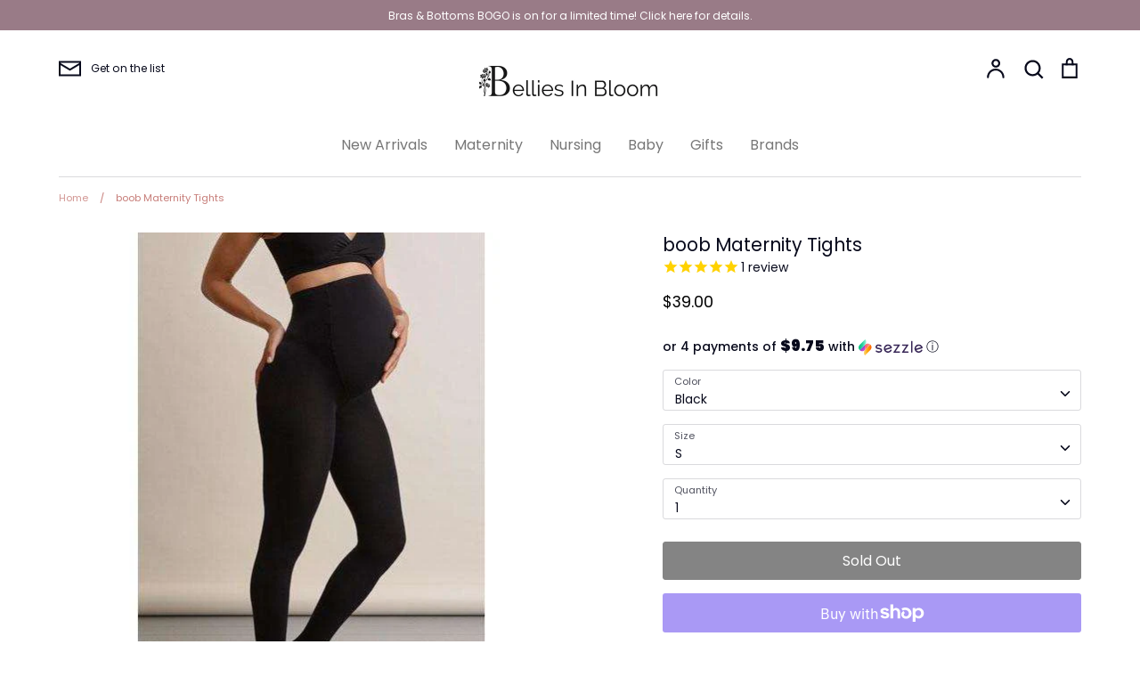

--- FILE ---
content_type: text/html; charset=utf-8
request_url: https://bellies.ca/products/boob-tights
body_size: 34749
content:
<!doctype html>
<html class="no-js supports-no-cookies" lang="en">
<head>
  <!-- Global site tag (gtag.js) - Google Analytics -->
<script async src="https://www.googletagmanager.com/gtag/js?id=G-VJPD5R03WT"></script>
<script>
  window.dataLayer = window.dataLayer || [];
  function gtag(){dataLayer.push(arguments);}
  gtag('js', new Date());

  gtag('config', 'G-VJPD5R03WT');
</script>
  
  <!-- Expression v5.1.5 -->
  <meta charset="utf-8">
  <meta http-equiv="X-UA-Compatible" content="IE=edge">
  <meta name="viewport" content="width=device-width,initial-scale=1">
  <meta name="theme-color" content="">
  <link rel="canonical" href="https://bellies.ca/products/boob-tights">

  
    <link rel="shortcut icon" href="//bellies.ca/cdn/shop/files/Bellies-400x400_32x32.jpg?v=1614293911" type="image/png">
  

  
  <title>
    boob Size L Black Tights | Maternity Bottoms
    
    
    
      &ndash; Bellies In Bloom
    
  </title>

  
    <meta name="description" content="Soft, comfortable, quality tights made for a maternity shape. Over-the-belly coverage keeps these tights from sliding down. Order today!">
  

  <meta property="og:site_name" content="Bellies In Bloom">
<meta property="og:url" content="https://bellies.ca/products/boob-tights">
<meta property="og:title" content="boob Maternity Tights">
<meta property="og:type" content="product">
<meta property="og:description" content="Soft, comfortable, quality tights made for a maternity shape. Over-the-belly coverage keeps these tights from sliding down. Order today!"><meta property="og:price:amount" content="39.00">
  <meta property="og:price:currency" content="CAD"><meta property="og:image" content="http://bellies.ca/cdn/shop/products/boob-maternity-tights-aw19-2_a1e1387e-a293-4f86-b98d-141058deb044_1200x1200.jpg?v=1613071535"><meta property="og:image" content="http://bellies.ca/cdn/shop/products/boob-maternity-tights-aw19-1_6216e08e-7e5b-409b-b36a-c058e5a22fe4_1200x1200.jpg?v=1613071537"><meta property="og:image" content="http://bellies.ca/cdn/shop/products/12796D_c61f028e-5c35-4ceb-b077-f263f9d5882e_1200x1200.jpg?v=1613071539">
<meta property="og:image:secure_url" content="https://bellies.ca/cdn/shop/products/boob-maternity-tights-aw19-2_a1e1387e-a293-4f86-b98d-141058deb044_1200x1200.jpg?v=1613071535"><meta property="og:image:secure_url" content="https://bellies.ca/cdn/shop/products/boob-maternity-tights-aw19-1_6216e08e-7e5b-409b-b36a-c058e5a22fe4_1200x1200.jpg?v=1613071537"><meta property="og:image:secure_url" content="https://bellies.ca/cdn/shop/products/12796D_c61f028e-5c35-4ceb-b077-f263f9d5882e_1200x1200.jpg?v=1613071539">
<meta name="twitter:card" content="summary_large_image">
<meta name="twitter:title" content="boob Maternity Tights">
<meta name="twitter:description" content="Soft, comfortable, quality tights made for a maternity shape. Over-the-belly coverage keeps these tights from sliding down. Order today!">


  <link href="//bellies.ca/cdn/shop/t/47/assets/theme.scss.css?v=89627035392288189831761931599" rel="stylesheet" type="text/css" media="all" />

  <script>
    document.documentElement.className = document.documentElement.className.replace('no-js', 'js');

    window.theme = {
      strings: {
        addToCart: "Add to Cart",
        soldOut: "Sold Out",
        unavailable: "Unavailable"
      },
      moneyFormat: "${{amount}}",
      Currency: {
        shopCurrency: 'CAD',
        defaultCurrency: 'USD',
        default_money_with_currency_format: "${{amount}} CAD",
        default_money_format: "${{amount}}"
      }
    };
  </script>

  

  <!--[if (gt IE 9)|!(IE)]><!--><script src="//bellies.ca/cdn/shop/t/47/assets/vendor.js?v=13400759239242057651647258497" defer="defer"></script><!--<![endif]-->
  <!--[if lt IE 9]><script src="//bellies.ca/cdn/shop/t/47/assets/vendor.js?v=13400759239242057651647258497"></script><![endif]-->

  <!--[if (gt IE 9)|!(IE)]><!--><script src="//bellies.ca/cdn/shop/t/47/assets/theme.js?v=2581511901124846321686116345" defer="defer"></script><!--<![endif]-->
  <!--[if lt IE 9]><script src="//bellies.ca/cdn/shop/t/47/assets/theme.js?v=2581511901124846321686116345"></script><![endif]-->

  
  <!-- "snippets/buddha-megamenu.liquid" was not rendered, the associated app was uninstalled -->
  <script>window.performance && window.performance.mark && window.performance.mark('shopify.content_for_header.start');</script><meta id="shopify-digital-wallet" name="shopify-digital-wallet" content="/25467636/digital_wallets/dialog">
<meta name="shopify-checkout-api-token" content="24a85fa92a63f6a27f01300e52dbbfed">
<link rel="alternate" type="application/json+oembed" href="https://bellies.ca/products/boob-tights.oembed">
<script async="async" src="/checkouts/internal/preloads.js?locale=en-CA"></script>
<link rel="preconnect" href="https://shop.app" crossorigin="anonymous">
<script async="async" src="https://shop.app/checkouts/internal/preloads.js?locale=en-CA&shop_id=25467636" crossorigin="anonymous"></script>
<script id="apple-pay-shop-capabilities" type="application/json">{"shopId":25467636,"countryCode":"CA","currencyCode":"CAD","merchantCapabilities":["supports3DS"],"merchantId":"gid:\/\/shopify\/Shop\/25467636","merchantName":"Bellies In Bloom","requiredBillingContactFields":["postalAddress","email","phone"],"requiredShippingContactFields":["postalAddress","email","phone"],"shippingType":"shipping","supportedNetworks":["visa","masterCard","amex","interac","jcb"],"total":{"type":"pending","label":"Bellies In Bloom","amount":"1.00"},"shopifyPaymentsEnabled":true,"supportsSubscriptions":true}</script>
<script id="shopify-features" type="application/json">{"accessToken":"24a85fa92a63f6a27f01300e52dbbfed","betas":["rich-media-storefront-analytics"],"domain":"bellies.ca","predictiveSearch":true,"shopId":25467636,"locale":"en"}</script>
<script>var Shopify = Shopify || {};
Shopify.shop = "bellies-in-bloom-maternity.myshopify.com";
Shopify.locale = "en";
Shopify.currency = {"active":"CAD","rate":"1.0"};
Shopify.country = "CA";
Shopify.theme = {"name":"[Boost-112246] Venture BAK Boxing Week 2021","id":120917688375,"schema_name":"Expression","schema_version":"5.1.5","theme_store_id":230,"role":"main"};
Shopify.theme.handle = "null";
Shopify.theme.style = {"id":null,"handle":null};
Shopify.cdnHost = "bellies.ca/cdn";
Shopify.routes = Shopify.routes || {};
Shopify.routes.root = "/";</script>
<script type="module">!function(o){(o.Shopify=o.Shopify||{}).modules=!0}(window);</script>
<script>!function(o){function n(){var o=[];function n(){o.push(Array.prototype.slice.apply(arguments))}return n.q=o,n}var t=o.Shopify=o.Shopify||{};t.loadFeatures=n(),t.autoloadFeatures=n()}(window);</script>
<script>
  window.ShopifyPay = window.ShopifyPay || {};
  window.ShopifyPay.apiHost = "shop.app\/pay";
  window.ShopifyPay.redirectState = null;
</script>
<script id="shop-js-analytics" type="application/json">{"pageType":"product"}</script>
<script defer="defer" async type="module" src="//bellies.ca/cdn/shopifycloud/shop-js/modules/v2/client.init-shop-cart-sync_BN7fPSNr.en.esm.js"></script>
<script defer="defer" async type="module" src="//bellies.ca/cdn/shopifycloud/shop-js/modules/v2/chunk.common_Cbph3Kss.esm.js"></script>
<script defer="defer" async type="module" src="//bellies.ca/cdn/shopifycloud/shop-js/modules/v2/chunk.modal_DKumMAJ1.esm.js"></script>
<script type="module">
  await import("//bellies.ca/cdn/shopifycloud/shop-js/modules/v2/client.init-shop-cart-sync_BN7fPSNr.en.esm.js");
await import("//bellies.ca/cdn/shopifycloud/shop-js/modules/v2/chunk.common_Cbph3Kss.esm.js");
await import("//bellies.ca/cdn/shopifycloud/shop-js/modules/v2/chunk.modal_DKumMAJ1.esm.js");

  window.Shopify.SignInWithShop?.initShopCartSync?.({"fedCMEnabled":true,"windoidEnabled":true});

</script>
<script>
  window.Shopify = window.Shopify || {};
  if (!window.Shopify.featureAssets) window.Shopify.featureAssets = {};
  window.Shopify.featureAssets['shop-js'] = {"shop-cart-sync":["modules/v2/client.shop-cart-sync_CJVUk8Jm.en.esm.js","modules/v2/chunk.common_Cbph3Kss.esm.js","modules/v2/chunk.modal_DKumMAJ1.esm.js"],"init-fed-cm":["modules/v2/client.init-fed-cm_7Fvt41F4.en.esm.js","modules/v2/chunk.common_Cbph3Kss.esm.js","modules/v2/chunk.modal_DKumMAJ1.esm.js"],"init-shop-email-lookup-coordinator":["modules/v2/client.init-shop-email-lookup-coordinator_Cc088_bR.en.esm.js","modules/v2/chunk.common_Cbph3Kss.esm.js","modules/v2/chunk.modal_DKumMAJ1.esm.js"],"init-windoid":["modules/v2/client.init-windoid_hPopwJRj.en.esm.js","modules/v2/chunk.common_Cbph3Kss.esm.js","modules/v2/chunk.modal_DKumMAJ1.esm.js"],"shop-button":["modules/v2/client.shop-button_B0jaPSNF.en.esm.js","modules/v2/chunk.common_Cbph3Kss.esm.js","modules/v2/chunk.modal_DKumMAJ1.esm.js"],"shop-cash-offers":["modules/v2/client.shop-cash-offers_DPIskqss.en.esm.js","modules/v2/chunk.common_Cbph3Kss.esm.js","modules/v2/chunk.modal_DKumMAJ1.esm.js"],"shop-toast-manager":["modules/v2/client.shop-toast-manager_CK7RT69O.en.esm.js","modules/v2/chunk.common_Cbph3Kss.esm.js","modules/v2/chunk.modal_DKumMAJ1.esm.js"],"init-shop-cart-sync":["modules/v2/client.init-shop-cart-sync_BN7fPSNr.en.esm.js","modules/v2/chunk.common_Cbph3Kss.esm.js","modules/v2/chunk.modal_DKumMAJ1.esm.js"],"init-customer-accounts-sign-up":["modules/v2/client.init-customer-accounts-sign-up_CfPf4CXf.en.esm.js","modules/v2/client.shop-login-button_DeIztwXF.en.esm.js","modules/v2/chunk.common_Cbph3Kss.esm.js","modules/v2/chunk.modal_DKumMAJ1.esm.js"],"pay-button":["modules/v2/client.pay-button_CgIwFSYN.en.esm.js","modules/v2/chunk.common_Cbph3Kss.esm.js","modules/v2/chunk.modal_DKumMAJ1.esm.js"],"init-customer-accounts":["modules/v2/client.init-customer-accounts_DQ3x16JI.en.esm.js","modules/v2/client.shop-login-button_DeIztwXF.en.esm.js","modules/v2/chunk.common_Cbph3Kss.esm.js","modules/v2/chunk.modal_DKumMAJ1.esm.js"],"avatar":["modules/v2/client.avatar_BTnouDA3.en.esm.js"],"init-shop-for-new-customer-accounts":["modules/v2/client.init-shop-for-new-customer-accounts_CsZy_esa.en.esm.js","modules/v2/client.shop-login-button_DeIztwXF.en.esm.js","modules/v2/chunk.common_Cbph3Kss.esm.js","modules/v2/chunk.modal_DKumMAJ1.esm.js"],"shop-follow-button":["modules/v2/client.shop-follow-button_BRMJjgGd.en.esm.js","modules/v2/chunk.common_Cbph3Kss.esm.js","modules/v2/chunk.modal_DKumMAJ1.esm.js"],"checkout-modal":["modules/v2/client.checkout-modal_B9Drz_yf.en.esm.js","modules/v2/chunk.common_Cbph3Kss.esm.js","modules/v2/chunk.modal_DKumMAJ1.esm.js"],"shop-login-button":["modules/v2/client.shop-login-button_DeIztwXF.en.esm.js","modules/v2/chunk.common_Cbph3Kss.esm.js","modules/v2/chunk.modal_DKumMAJ1.esm.js"],"lead-capture":["modules/v2/client.lead-capture_DXYzFM3R.en.esm.js","modules/v2/chunk.common_Cbph3Kss.esm.js","modules/v2/chunk.modal_DKumMAJ1.esm.js"],"shop-login":["modules/v2/client.shop-login_CA5pJqmO.en.esm.js","modules/v2/chunk.common_Cbph3Kss.esm.js","modules/v2/chunk.modal_DKumMAJ1.esm.js"],"payment-terms":["modules/v2/client.payment-terms_BxzfvcZJ.en.esm.js","modules/v2/chunk.common_Cbph3Kss.esm.js","modules/v2/chunk.modal_DKumMAJ1.esm.js"]};
</script>
<script>(function() {
  var isLoaded = false;
  function asyncLoad() {
    if (isLoaded) return;
    isLoaded = true;
    var urls = ["https:\/\/cdn-stamped-io.azureedge.net\/files\/widget.min.js?shop=bellies-in-bloom-maternity.myshopify.com","https:\/\/cdn1.stamped.io\/files\/widget.min.js?shop=bellies-in-bloom-maternity.myshopify.com","\/\/code.tidio.co\/5cmi4llerlylbz9ggey4hm0rf5dwsyps.js?shop=bellies-in-bloom-maternity.myshopify.com","https:\/\/static.klaviyo.com\/onsite\/js\/klaviyo.js?company_id=TWm4mZ\u0026shop=bellies-in-bloom-maternity.myshopify.com","https:\/\/static.klaviyo.com\/onsite\/js\/klaviyo.js?company_id=TWm4mZ\u0026shop=bellies-in-bloom-maternity.myshopify.com","\/\/cdn.shopify.com\/proxy\/a69bdf02af0e84e7dd02abfb074d24f742809ef7f62ae6ad21f5831ac14697a0\/storage.googleapis.com\/adnabu-shopify\/online-store\/a5812b958f334600a4e066941706640755.min.js?shop=bellies-in-bloom-maternity.myshopify.com\u0026sp-cache-control=cHVibGljLCBtYXgtYWdlPTkwMA","https:\/\/cdn-spurit.com\/all-apps\/checker-p.js?shop=bellies-in-bloom-maternity.myshopify.com","\/\/backinstock.useamp.com\/widget\/30578_1767155724.js?category=bis\u0026v=6\u0026shop=bellies-in-bloom-maternity.myshopify.com"];
    for (var i = 0; i < urls.length; i++) {
      var s = document.createElement('script');
      s.type = 'text/javascript';
      s.async = true;
      s.src = urls[i];
      var x = document.getElementsByTagName('script')[0];
      x.parentNode.insertBefore(s, x);
    }
  };
  if(window.attachEvent) {
    window.attachEvent('onload', asyncLoad);
  } else {
    window.addEventListener('load', asyncLoad, false);
  }
})();</script>
<script id="__st">var __st={"a":25467636,"offset":-28800,"reqid":"ddfa856c-d649-44eb-b7e0-54d394ae068f-1769960656","pageurl":"bellies.ca\/products\/boob-tights","u":"06c8b4015cac","p":"product","rtyp":"product","rid":604946956343};</script>
<script>window.ShopifyPaypalV4VisibilityTracking = true;</script>
<script id="captcha-bootstrap">!function(){'use strict';const t='contact',e='account',n='new_comment',o=[[t,t],['blogs',n],['comments',n],[t,'customer']],c=[[e,'customer_login'],[e,'guest_login'],[e,'recover_customer_password'],[e,'create_customer']],r=t=>t.map((([t,e])=>`form[action*='/${t}']:not([data-nocaptcha='true']) input[name='form_type'][value='${e}']`)).join(','),a=t=>()=>t?[...document.querySelectorAll(t)].map((t=>t.form)):[];function s(){const t=[...o],e=r(t);return a(e)}const i='password',u='form_key',d=['recaptcha-v3-token','g-recaptcha-response','h-captcha-response',i],f=()=>{try{return window.sessionStorage}catch{return}},m='__shopify_v',_=t=>t.elements[u];function p(t,e,n=!1){try{const o=window.sessionStorage,c=JSON.parse(o.getItem(e)),{data:r}=function(t){const{data:e,action:n}=t;return t[m]||n?{data:e,action:n}:{data:t,action:n}}(c);for(const[e,n]of Object.entries(r))t.elements[e]&&(t.elements[e].value=n);n&&o.removeItem(e)}catch(o){console.error('form repopulation failed',{error:o})}}const l='form_type',E='cptcha';function T(t){t.dataset[E]=!0}const w=window,h=w.document,L='Shopify',v='ce_forms',y='captcha';let A=!1;((t,e)=>{const n=(g='f06e6c50-85a8-45c8-87d0-21a2b65856fe',I='https://cdn.shopify.com/shopifycloud/storefront-forms-hcaptcha/ce_storefront_forms_captcha_hcaptcha.v1.5.2.iife.js',D={infoText:'Protected by hCaptcha',privacyText:'Privacy',termsText:'Terms'},(t,e,n)=>{const o=w[L][v],c=o.bindForm;if(c)return c(t,g,e,D).then(n);var r;o.q.push([[t,g,e,D],n]),r=I,A||(h.body.append(Object.assign(h.createElement('script'),{id:'captcha-provider',async:!0,src:r})),A=!0)});var g,I,D;w[L]=w[L]||{},w[L][v]=w[L][v]||{},w[L][v].q=[],w[L][y]=w[L][y]||{},w[L][y].protect=function(t,e){n(t,void 0,e),T(t)},Object.freeze(w[L][y]),function(t,e,n,w,h,L){const[v,y,A,g]=function(t,e,n){const i=e?o:[],u=t?c:[],d=[...i,...u],f=r(d),m=r(i),_=r(d.filter((([t,e])=>n.includes(e))));return[a(f),a(m),a(_),s()]}(w,h,L),I=t=>{const e=t.target;return e instanceof HTMLFormElement?e:e&&e.form},D=t=>v().includes(t);t.addEventListener('submit',(t=>{const e=I(t);if(!e)return;const n=D(e)&&!e.dataset.hcaptchaBound&&!e.dataset.recaptchaBound,o=_(e),c=g().includes(e)&&(!o||!o.value);(n||c)&&t.preventDefault(),c&&!n&&(function(t){try{if(!f())return;!function(t){const e=f();if(!e)return;const n=_(t);if(!n)return;const o=n.value;o&&e.removeItem(o)}(t);const e=Array.from(Array(32),(()=>Math.random().toString(36)[2])).join('');!function(t,e){_(t)||t.append(Object.assign(document.createElement('input'),{type:'hidden',name:u})),t.elements[u].value=e}(t,e),function(t,e){const n=f();if(!n)return;const o=[...t.querySelectorAll(`input[type='${i}']`)].map((({name:t})=>t)),c=[...d,...o],r={};for(const[a,s]of new FormData(t).entries())c.includes(a)||(r[a]=s);n.setItem(e,JSON.stringify({[m]:1,action:t.action,data:r}))}(t,e)}catch(e){console.error('failed to persist form',e)}}(e),e.submit())}));const S=(t,e)=>{t&&!t.dataset[E]&&(n(t,e.some((e=>e===t))),T(t))};for(const o of['focusin','change'])t.addEventListener(o,(t=>{const e=I(t);D(e)&&S(e,y())}));const B=e.get('form_key'),M=e.get(l),P=B&&M;t.addEventListener('DOMContentLoaded',(()=>{const t=y();if(P)for(const e of t)e.elements[l].value===M&&p(e,B);[...new Set([...A(),...v().filter((t=>'true'===t.dataset.shopifyCaptcha))])].forEach((e=>S(e,t)))}))}(h,new URLSearchParams(w.location.search),n,t,e,['guest_login'])})(!0,!0)}();</script>
<script integrity="sha256-4kQ18oKyAcykRKYeNunJcIwy7WH5gtpwJnB7kiuLZ1E=" data-source-attribution="shopify.loadfeatures" defer="defer" src="//bellies.ca/cdn/shopifycloud/storefront/assets/storefront/load_feature-a0a9edcb.js" crossorigin="anonymous"></script>
<script crossorigin="anonymous" defer="defer" src="//bellies.ca/cdn/shopifycloud/storefront/assets/shopify_pay/storefront-65b4c6d7.js?v=20250812"></script>
<script data-source-attribution="shopify.dynamic_checkout.dynamic.init">var Shopify=Shopify||{};Shopify.PaymentButton=Shopify.PaymentButton||{isStorefrontPortableWallets:!0,init:function(){window.Shopify.PaymentButton.init=function(){};var t=document.createElement("script");t.src="https://bellies.ca/cdn/shopifycloud/portable-wallets/latest/portable-wallets.en.js",t.type="module",document.head.appendChild(t)}};
</script>
<script data-source-attribution="shopify.dynamic_checkout.buyer_consent">
  function portableWalletsHideBuyerConsent(e){var t=document.getElementById("shopify-buyer-consent"),n=document.getElementById("shopify-subscription-policy-button");t&&n&&(t.classList.add("hidden"),t.setAttribute("aria-hidden","true"),n.removeEventListener("click",e))}function portableWalletsShowBuyerConsent(e){var t=document.getElementById("shopify-buyer-consent"),n=document.getElementById("shopify-subscription-policy-button");t&&n&&(t.classList.remove("hidden"),t.removeAttribute("aria-hidden"),n.addEventListener("click",e))}window.Shopify?.PaymentButton&&(window.Shopify.PaymentButton.hideBuyerConsent=portableWalletsHideBuyerConsent,window.Shopify.PaymentButton.showBuyerConsent=portableWalletsShowBuyerConsent);
</script>
<script>
  function portableWalletsCleanup(e){e&&e.src&&console.error("Failed to load portable wallets script "+e.src);var t=document.querySelectorAll("shopify-accelerated-checkout .shopify-payment-button__skeleton, shopify-accelerated-checkout-cart .wallet-cart-button__skeleton"),e=document.getElementById("shopify-buyer-consent");for(let e=0;e<t.length;e++)t[e].remove();e&&e.remove()}function portableWalletsNotLoadedAsModule(e){e instanceof ErrorEvent&&"string"==typeof e.message&&e.message.includes("import.meta")&&"string"==typeof e.filename&&e.filename.includes("portable-wallets")&&(window.removeEventListener("error",portableWalletsNotLoadedAsModule),window.Shopify.PaymentButton.failedToLoad=e,"loading"===document.readyState?document.addEventListener("DOMContentLoaded",window.Shopify.PaymentButton.init):window.Shopify.PaymentButton.init())}window.addEventListener("error",portableWalletsNotLoadedAsModule);
</script>

<script type="module" src="https://bellies.ca/cdn/shopifycloud/portable-wallets/latest/portable-wallets.en.js" onError="portableWalletsCleanup(this)" crossorigin="anonymous"></script>
<script nomodule>
  document.addEventListener("DOMContentLoaded", portableWalletsCleanup);
</script>

<link id="shopify-accelerated-checkout-styles" rel="stylesheet" media="screen" href="https://bellies.ca/cdn/shopifycloud/portable-wallets/latest/accelerated-checkout-backwards-compat.css" crossorigin="anonymous">
<style id="shopify-accelerated-checkout-cart">
        #shopify-buyer-consent {
  margin-top: 1em;
  display: inline-block;
  width: 100%;
}

#shopify-buyer-consent.hidden {
  display: none;
}

#shopify-subscription-policy-button {
  background: none;
  border: none;
  padding: 0;
  text-decoration: underline;
  font-size: inherit;
  cursor: pointer;
}

#shopify-subscription-policy-button::before {
  box-shadow: none;
}

      </style>
<script id="sections-script" data-sections="product-recommendations" defer="defer" src="//bellies.ca/cdn/shop/t/47/compiled_assets/scripts.js?v=7488"></script>
<script>window.performance && window.performance.mark && window.performance.mark('shopify.content_for_header.end');</script>
<!--begin-bc-sf-filter-css-->
  <link href="//bellies.ca/cdn/shop/t/47/assets/bc-sf-filter.scss.css?v=75652355819996859441696186266" rel="stylesheet" type="text/css" media="all" />

<!--end-bc-sf-filter-css-->

<link href="https://monorail-edge.shopifysvc.com" rel="dns-prefetch">
<script>(function(){if ("sendBeacon" in navigator && "performance" in window) {try {var session_token_from_headers = performance.getEntriesByType('navigation')[0].serverTiming.find(x => x.name == '_s').description;} catch {var session_token_from_headers = undefined;}var session_cookie_matches = document.cookie.match(/_shopify_s=([^;]*)/);var session_token_from_cookie = session_cookie_matches && session_cookie_matches.length === 2 ? session_cookie_matches[1] : "";var session_token = session_token_from_headers || session_token_from_cookie || "";function handle_abandonment_event(e) {var entries = performance.getEntries().filter(function(entry) {return /monorail-edge.shopifysvc.com/.test(entry.name);});if (!window.abandonment_tracked && entries.length === 0) {window.abandonment_tracked = true;var currentMs = Date.now();var navigation_start = performance.timing.navigationStart;var payload = {shop_id: 25467636,url: window.location.href,navigation_start,duration: currentMs - navigation_start,session_token,page_type: "product"};window.navigator.sendBeacon("https://monorail-edge.shopifysvc.com/v1/produce", JSON.stringify({schema_id: "online_store_buyer_site_abandonment/1.1",payload: payload,metadata: {event_created_at_ms: currentMs,event_sent_at_ms: currentMs}}));}}window.addEventListener('pagehide', handle_abandonment_event);}}());</script>
<script id="web-pixels-manager-setup">(function e(e,d,r,n,o){if(void 0===o&&(o={}),!Boolean(null===(a=null===(i=window.Shopify)||void 0===i?void 0:i.analytics)||void 0===a?void 0:a.replayQueue)){var i,a;window.Shopify=window.Shopify||{};var t=window.Shopify;t.analytics=t.analytics||{};var s=t.analytics;s.replayQueue=[],s.publish=function(e,d,r){return s.replayQueue.push([e,d,r]),!0};try{self.performance.mark("wpm:start")}catch(e){}var l=function(){var e={modern:/Edge?\/(1{2}[4-9]|1[2-9]\d|[2-9]\d{2}|\d{4,})\.\d+(\.\d+|)|Firefox\/(1{2}[4-9]|1[2-9]\d|[2-9]\d{2}|\d{4,})\.\d+(\.\d+|)|Chrom(ium|e)\/(9{2}|\d{3,})\.\d+(\.\d+|)|(Maci|X1{2}).+ Version\/(15\.\d+|(1[6-9]|[2-9]\d|\d{3,})\.\d+)([,.]\d+|)( \(\w+\)|)( Mobile\/\w+|) Safari\/|Chrome.+OPR\/(9{2}|\d{3,})\.\d+\.\d+|(CPU[ +]OS|iPhone[ +]OS|CPU[ +]iPhone|CPU IPhone OS|CPU iPad OS)[ +]+(15[._]\d+|(1[6-9]|[2-9]\d|\d{3,})[._]\d+)([._]\d+|)|Android:?[ /-](13[3-9]|1[4-9]\d|[2-9]\d{2}|\d{4,})(\.\d+|)(\.\d+|)|Android.+Firefox\/(13[5-9]|1[4-9]\d|[2-9]\d{2}|\d{4,})\.\d+(\.\d+|)|Android.+Chrom(ium|e)\/(13[3-9]|1[4-9]\d|[2-9]\d{2}|\d{4,})\.\d+(\.\d+|)|SamsungBrowser\/([2-9]\d|\d{3,})\.\d+/,legacy:/Edge?\/(1[6-9]|[2-9]\d|\d{3,})\.\d+(\.\d+|)|Firefox\/(5[4-9]|[6-9]\d|\d{3,})\.\d+(\.\d+|)|Chrom(ium|e)\/(5[1-9]|[6-9]\d|\d{3,})\.\d+(\.\d+|)([\d.]+$|.*Safari\/(?![\d.]+ Edge\/[\d.]+$))|(Maci|X1{2}).+ Version\/(10\.\d+|(1[1-9]|[2-9]\d|\d{3,})\.\d+)([,.]\d+|)( \(\w+\)|)( Mobile\/\w+|) Safari\/|Chrome.+OPR\/(3[89]|[4-9]\d|\d{3,})\.\d+\.\d+|(CPU[ +]OS|iPhone[ +]OS|CPU[ +]iPhone|CPU IPhone OS|CPU iPad OS)[ +]+(10[._]\d+|(1[1-9]|[2-9]\d|\d{3,})[._]\d+)([._]\d+|)|Android:?[ /-](13[3-9]|1[4-9]\d|[2-9]\d{2}|\d{4,})(\.\d+|)(\.\d+|)|Mobile Safari.+OPR\/([89]\d|\d{3,})\.\d+\.\d+|Android.+Firefox\/(13[5-9]|1[4-9]\d|[2-9]\d{2}|\d{4,})\.\d+(\.\d+|)|Android.+Chrom(ium|e)\/(13[3-9]|1[4-9]\d|[2-9]\d{2}|\d{4,})\.\d+(\.\d+|)|Android.+(UC? ?Browser|UCWEB|U3)[ /]?(15\.([5-9]|\d{2,})|(1[6-9]|[2-9]\d|\d{3,})\.\d+)\.\d+|SamsungBrowser\/(5\.\d+|([6-9]|\d{2,})\.\d+)|Android.+MQ{2}Browser\/(14(\.(9|\d{2,})|)|(1[5-9]|[2-9]\d|\d{3,})(\.\d+|))(\.\d+|)|K[Aa][Ii]OS\/(3\.\d+|([4-9]|\d{2,})\.\d+)(\.\d+|)/},d=e.modern,r=e.legacy,n=navigator.userAgent;return n.match(d)?"modern":n.match(r)?"legacy":"unknown"}(),u="modern"===l?"modern":"legacy",c=(null!=n?n:{modern:"",legacy:""})[u],f=function(e){return[e.baseUrl,"/wpm","/b",e.hashVersion,"modern"===e.buildTarget?"m":"l",".js"].join("")}({baseUrl:d,hashVersion:r,buildTarget:u}),m=function(e){var d=e.version,r=e.bundleTarget,n=e.surface,o=e.pageUrl,i=e.monorailEndpoint;return{emit:function(e){var a=e.status,t=e.errorMsg,s=(new Date).getTime(),l=JSON.stringify({metadata:{event_sent_at_ms:s},events:[{schema_id:"web_pixels_manager_load/3.1",payload:{version:d,bundle_target:r,page_url:o,status:a,surface:n,error_msg:t},metadata:{event_created_at_ms:s}}]});if(!i)return console&&console.warn&&console.warn("[Web Pixels Manager] No Monorail endpoint provided, skipping logging."),!1;try{return self.navigator.sendBeacon.bind(self.navigator)(i,l)}catch(e){}var u=new XMLHttpRequest;try{return u.open("POST",i,!0),u.setRequestHeader("Content-Type","text/plain"),u.send(l),!0}catch(e){return console&&console.warn&&console.warn("[Web Pixels Manager] Got an unhandled error while logging to Monorail."),!1}}}}({version:r,bundleTarget:l,surface:e.surface,pageUrl:self.location.href,monorailEndpoint:e.monorailEndpoint});try{o.browserTarget=l,function(e){var d=e.src,r=e.async,n=void 0===r||r,o=e.onload,i=e.onerror,a=e.sri,t=e.scriptDataAttributes,s=void 0===t?{}:t,l=document.createElement("script"),u=document.querySelector("head"),c=document.querySelector("body");if(l.async=n,l.src=d,a&&(l.integrity=a,l.crossOrigin="anonymous"),s)for(var f in s)if(Object.prototype.hasOwnProperty.call(s,f))try{l.dataset[f]=s[f]}catch(e){}if(o&&l.addEventListener("load",o),i&&l.addEventListener("error",i),u)u.appendChild(l);else{if(!c)throw new Error("Did not find a head or body element to append the script");c.appendChild(l)}}({src:f,async:!0,onload:function(){if(!function(){var e,d;return Boolean(null===(d=null===(e=window.Shopify)||void 0===e?void 0:e.analytics)||void 0===d?void 0:d.initialized)}()){var d=window.webPixelsManager.init(e)||void 0;if(d){var r=window.Shopify.analytics;r.replayQueue.forEach((function(e){var r=e[0],n=e[1],o=e[2];d.publishCustomEvent(r,n,o)})),r.replayQueue=[],r.publish=d.publishCustomEvent,r.visitor=d.visitor,r.initialized=!0}}},onerror:function(){return m.emit({status:"failed",errorMsg:"".concat(f," has failed to load")})},sri:function(e){var d=/^sha384-[A-Za-z0-9+/=]+$/;return"string"==typeof e&&d.test(e)}(c)?c:"",scriptDataAttributes:o}),m.emit({status:"loading"})}catch(e){m.emit({status:"failed",errorMsg:(null==e?void 0:e.message)||"Unknown error"})}}})({shopId: 25467636,storefrontBaseUrl: "https://bellies.ca",extensionsBaseUrl: "https://extensions.shopifycdn.com/cdn/shopifycloud/web-pixels-manager",monorailEndpoint: "https://monorail-edge.shopifysvc.com/unstable/produce_batch",surface: "storefront-renderer",enabledBetaFlags: ["2dca8a86"],webPixelsConfigList: [{"id":"1045463095","configuration":"{\"accountID\":\"TWm4mZ\",\"webPixelConfig\":\"eyJlbmFibGVBZGRlZFRvQ2FydEV2ZW50cyI6IHRydWV9\"}","eventPayloadVersion":"v1","runtimeContext":"STRICT","scriptVersion":"524f6c1ee37bacdca7657a665bdca589","type":"APP","apiClientId":123074,"privacyPurposes":["ANALYTICS","MARKETING"],"dataSharingAdjustments":{"protectedCustomerApprovalScopes":["read_customer_address","read_customer_email","read_customer_name","read_customer_personal_data","read_customer_phone"]}},{"id":"360185911","configuration":"{\"config\":\"{\\\"pixel_id\\\":\\\"G-VJPD5R03WT\\\",\\\"gtag_events\\\":[{\\\"type\\\":\\\"purchase\\\",\\\"action_label\\\":\\\"G-VJPD5R03WT\\\"},{\\\"type\\\":\\\"page_view\\\",\\\"action_label\\\":\\\"G-VJPD5R03WT\\\"},{\\\"type\\\":\\\"view_item\\\",\\\"action_label\\\":\\\"G-VJPD5R03WT\\\"},{\\\"type\\\":\\\"search\\\",\\\"action_label\\\":\\\"G-VJPD5R03WT\\\"},{\\\"type\\\":\\\"add_to_cart\\\",\\\"action_label\\\":\\\"G-VJPD5R03WT\\\"},{\\\"type\\\":\\\"begin_checkout\\\",\\\"action_label\\\":\\\"G-VJPD5R03WT\\\"},{\\\"type\\\":\\\"add_payment_info\\\",\\\"action_label\\\":\\\"G-VJPD5R03WT\\\"}],\\\"enable_monitoring_mode\\\":false}\"}","eventPayloadVersion":"v1","runtimeContext":"OPEN","scriptVersion":"b2a88bafab3e21179ed38636efcd8a93","type":"APP","apiClientId":1780363,"privacyPurposes":[],"dataSharingAdjustments":{"protectedCustomerApprovalScopes":["read_customer_address","read_customer_email","read_customer_name","read_customer_personal_data","read_customer_phone"]}},{"id":"40763447","eventPayloadVersion":"v1","runtimeContext":"LAX","scriptVersion":"1","type":"CUSTOM","privacyPurposes":["MARKETING"],"name":"Meta pixel (migrated)"},{"id":"shopify-app-pixel","configuration":"{}","eventPayloadVersion":"v1","runtimeContext":"STRICT","scriptVersion":"0450","apiClientId":"shopify-pixel","type":"APP","privacyPurposes":["ANALYTICS","MARKETING"]},{"id":"shopify-custom-pixel","eventPayloadVersion":"v1","runtimeContext":"LAX","scriptVersion":"0450","apiClientId":"shopify-pixel","type":"CUSTOM","privacyPurposes":["ANALYTICS","MARKETING"]}],isMerchantRequest: false,initData: {"shop":{"name":"Bellies In Bloom","paymentSettings":{"currencyCode":"CAD"},"myshopifyDomain":"bellies-in-bloom-maternity.myshopify.com","countryCode":"CA","storefrontUrl":"https:\/\/bellies.ca"},"customer":null,"cart":null,"checkout":null,"productVariants":[{"price":{"amount":39.0,"currencyCode":"CAD"},"product":{"title":"boob Maternity Tights","vendor":"boob","id":"604946956343","untranslatedTitle":"boob Maternity Tights","url":"\/products\/boob-tights","type":"Intimates"},"id":"7590995820599","image":{"src":"\/\/bellies.ca\/cdn\/shop\/products\/boob-maternity-tights-aw19-1_6216e08e-7e5b-409b-b36a-c058e5a22fe4.jpg?v=1613071537"},"sku":"","title":"Black \/ S","untranslatedTitle":"Black \/ S"},{"price":{"amount":39.0,"currencyCode":"CAD"},"product":{"title":"boob Maternity Tights","vendor":"boob","id":"604946956343","untranslatedTitle":"boob Maternity Tights","url":"\/products\/boob-tights","type":"Intimates"},"id":"7590995787831","image":{"src":"\/\/bellies.ca\/cdn\/shop\/products\/boob-maternity-tights-aw19-1_6216e08e-7e5b-409b-b36a-c058e5a22fe4.jpg?v=1613071537"},"sku":"","title":"Black \/ M","untranslatedTitle":"Black \/ M"},{"price":{"amount":39.0,"currencyCode":"CAD"},"product":{"title":"boob Maternity Tights","vendor":"boob","id":"604946956343","untranslatedTitle":"boob Maternity Tights","url":"\/products\/boob-tights","type":"Intimates"},"id":"7590995755063","image":{"src":"\/\/bellies.ca\/cdn\/shop\/products\/boob-maternity-tights-aw19-1_6216e08e-7e5b-409b-b36a-c058e5a22fe4.jpg?v=1613071537"},"sku":"","title":"Black \/ L","untranslatedTitle":"Black \/ L"},{"price":{"amount":39.0,"currencyCode":"CAD"},"product":{"title":"boob Maternity Tights","vendor":"boob","id":"604946956343","untranslatedTitle":"boob Maternity Tights","url":"\/products\/boob-tights","type":"Intimates"},"id":"40088943362103","image":{"src":"\/\/bellies.ca\/cdn\/shop\/products\/boob-maternity-tights-aw19-1_6216e08e-7e5b-409b-b36a-c058e5a22fe4.jpg?v=1613071537"},"sku":"","title":"Black \/ XL","untranslatedTitle":"Black \/ XL"}],"purchasingCompany":null},},"https://bellies.ca/cdn","1d2a099fw23dfb22ep557258f5m7a2edbae",{"modern":"","legacy":""},{"shopId":"25467636","storefrontBaseUrl":"https:\/\/bellies.ca","extensionBaseUrl":"https:\/\/extensions.shopifycdn.com\/cdn\/shopifycloud\/web-pixels-manager","surface":"storefront-renderer","enabledBetaFlags":"[\"2dca8a86\"]","isMerchantRequest":"false","hashVersion":"1d2a099fw23dfb22ep557258f5m7a2edbae","publish":"custom","events":"[[\"page_viewed\",{}],[\"product_viewed\",{\"productVariant\":{\"price\":{\"amount\":39.0,\"currencyCode\":\"CAD\"},\"product\":{\"title\":\"boob Maternity Tights\",\"vendor\":\"boob\",\"id\":\"604946956343\",\"untranslatedTitle\":\"boob Maternity Tights\",\"url\":\"\/products\/boob-tights\",\"type\":\"Intimates\"},\"id\":\"7590995820599\",\"image\":{\"src\":\"\/\/bellies.ca\/cdn\/shop\/products\/boob-maternity-tights-aw19-1_6216e08e-7e5b-409b-b36a-c058e5a22fe4.jpg?v=1613071537\"},\"sku\":\"\",\"title\":\"Black \/ S\",\"untranslatedTitle\":\"Black \/ S\"}}]]"});</script><script>
  window.ShopifyAnalytics = window.ShopifyAnalytics || {};
  window.ShopifyAnalytics.meta = window.ShopifyAnalytics.meta || {};
  window.ShopifyAnalytics.meta.currency = 'CAD';
  var meta = {"product":{"id":604946956343,"gid":"gid:\/\/shopify\/Product\/604946956343","vendor":"boob","type":"Intimates","handle":"boob-tights","variants":[{"id":7590995820599,"price":3900,"name":"boob Maternity Tights - Black \/ S","public_title":"Black \/ S","sku":""},{"id":7590995787831,"price":3900,"name":"boob Maternity Tights - Black \/ M","public_title":"Black \/ M","sku":""},{"id":7590995755063,"price":3900,"name":"boob Maternity Tights - Black \/ L","public_title":"Black \/ L","sku":""},{"id":40088943362103,"price":3900,"name":"boob Maternity Tights - Black \/ XL","public_title":"Black \/ XL","sku":""}],"remote":false},"page":{"pageType":"product","resourceType":"product","resourceId":604946956343,"requestId":"ddfa856c-d649-44eb-b7e0-54d394ae068f-1769960656"}};
  for (var attr in meta) {
    window.ShopifyAnalytics.meta[attr] = meta[attr];
  }
</script>
<script class="analytics">
  (function () {
    var customDocumentWrite = function(content) {
      var jquery = null;

      if (window.jQuery) {
        jquery = window.jQuery;
      } else if (window.Checkout && window.Checkout.$) {
        jquery = window.Checkout.$;
      }

      if (jquery) {
        jquery('body').append(content);
      }
    };

    var hasLoggedConversion = function(token) {
      if (token) {
        return document.cookie.indexOf('loggedConversion=' + token) !== -1;
      }
      return false;
    }

    var setCookieIfConversion = function(token) {
      if (token) {
        var twoMonthsFromNow = new Date(Date.now());
        twoMonthsFromNow.setMonth(twoMonthsFromNow.getMonth() + 2);

        document.cookie = 'loggedConversion=' + token + '; expires=' + twoMonthsFromNow;
      }
    }

    var trekkie = window.ShopifyAnalytics.lib = window.trekkie = window.trekkie || [];
    if (trekkie.integrations) {
      return;
    }
    trekkie.methods = [
      'identify',
      'page',
      'ready',
      'track',
      'trackForm',
      'trackLink'
    ];
    trekkie.factory = function(method) {
      return function() {
        var args = Array.prototype.slice.call(arguments);
        args.unshift(method);
        trekkie.push(args);
        return trekkie;
      };
    };
    for (var i = 0; i < trekkie.methods.length; i++) {
      var key = trekkie.methods[i];
      trekkie[key] = trekkie.factory(key);
    }
    trekkie.load = function(config) {
      trekkie.config = config || {};
      trekkie.config.initialDocumentCookie = document.cookie;
      var first = document.getElementsByTagName('script')[0];
      var script = document.createElement('script');
      script.type = 'text/javascript';
      script.onerror = function(e) {
        var scriptFallback = document.createElement('script');
        scriptFallback.type = 'text/javascript';
        scriptFallback.onerror = function(error) {
                var Monorail = {
      produce: function produce(monorailDomain, schemaId, payload) {
        var currentMs = new Date().getTime();
        var event = {
          schema_id: schemaId,
          payload: payload,
          metadata: {
            event_created_at_ms: currentMs,
            event_sent_at_ms: currentMs
          }
        };
        return Monorail.sendRequest("https://" + monorailDomain + "/v1/produce", JSON.stringify(event));
      },
      sendRequest: function sendRequest(endpointUrl, payload) {
        // Try the sendBeacon API
        if (window && window.navigator && typeof window.navigator.sendBeacon === 'function' && typeof window.Blob === 'function' && !Monorail.isIos12()) {
          var blobData = new window.Blob([payload], {
            type: 'text/plain'
          });

          if (window.navigator.sendBeacon(endpointUrl, blobData)) {
            return true;
          } // sendBeacon was not successful

        } // XHR beacon

        var xhr = new XMLHttpRequest();

        try {
          xhr.open('POST', endpointUrl);
          xhr.setRequestHeader('Content-Type', 'text/plain');
          xhr.send(payload);
        } catch (e) {
          console.log(e);
        }

        return false;
      },
      isIos12: function isIos12() {
        return window.navigator.userAgent.lastIndexOf('iPhone; CPU iPhone OS 12_') !== -1 || window.navigator.userAgent.lastIndexOf('iPad; CPU OS 12_') !== -1;
      }
    };
    Monorail.produce('monorail-edge.shopifysvc.com',
      'trekkie_storefront_load_errors/1.1',
      {shop_id: 25467636,
      theme_id: 120917688375,
      app_name: "storefront",
      context_url: window.location.href,
      source_url: "//bellies.ca/cdn/s/trekkie.storefront.c59ea00e0474b293ae6629561379568a2d7c4bba.min.js"});

        };
        scriptFallback.async = true;
        scriptFallback.src = '//bellies.ca/cdn/s/trekkie.storefront.c59ea00e0474b293ae6629561379568a2d7c4bba.min.js';
        first.parentNode.insertBefore(scriptFallback, first);
      };
      script.async = true;
      script.src = '//bellies.ca/cdn/s/trekkie.storefront.c59ea00e0474b293ae6629561379568a2d7c4bba.min.js';
      first.parentNode.insertBefore(script, first);
    };
    trekkie.load(
      {"Trekkie":{"appName":"storefront","development":false,"defaultAttributes":{"shopId":25467636,"isMerchantRequest":null,"themeId":120917688375,"themeCityHash":"18150337445102901647","contentLanguage":"en","currency":"CAD","eventMetadataId":"4077fb8e-50bd-48a1-be01-f276be80e2ff"},"isServerSideCookieWritingEnabled":true,"monorailRegion":"shop_domain","enabledBetaFlags":["65f19447","b5387b81"]},"Session Attribution":{},"S2S":{"facebookCapiEnabled":false,"source":"trekkie-storefront-renderer","apiClientId":580111}}
    );

    var loaded = false;
    trekkie.ready(function() {
      if (loaded) return;
      loaded = true;

      window.ShopifyAnalytics.lib = window.trekkie;

      var originalDocumentWrite = document.write;
      document.write = customDocumentWrite;
      try { window.ShopifyAnalytics.merchantGoogleAnalytics.call(this); } catch(error) {};
      document.write = originalDocumentWrite;

      window.ShopifyAnalytics.lib.page(null,{"pageType":"product","resourceType":"product","resourceId":604946956343,"requestId":"ddfa856c-d649-44eb-b7e0-54d394ae068f-1769960656","shopifyEmitted":true});

      var match = window.location.pathname.match(/checkouts\/(.+)\/(thank_you|post_purchase)/)
      var token = match? match[1]: undefined;
      if (!hasLoggedConversion(token)) {
        setCookieIfConversion(token);
        window.ShopifyAnalytics.lib.track("Viewed Product",{"currency":"CAD","variantId":7590995820599,"productId":604946956343,"productGid":"gid:\/\/shopify\/Product\/604946956343","name":"boob Maternity Tights - Black \/ S","price":"39.00","sku":"","brand":"boob","variant":"Black \/ S","category":"Intimates","nonInteraction":true,"remote":false},undefined,undefined,{"shopifyEmitted":true});
      window.ShopifyAnalytics.lib.track("monorail:\/\/trekkie_storefront_viewed_product\/1.1",{"currency":"CAD","variantId":7590995820599,"productId":604946956343,"productGid":"gid:\/\/shopify\/Product\/604946956343","name":"boob Maternity Tights - Black \/ S","price":"39.00","sku":"","brand":"boob","variant":"Black \/ S","category":"Intimates","nonInteraction":true,"remote":false,"referer":"https:\/\/bellies.ca\/products\/boob-tights"});
      }
    });


        var eventsListenerScript = document.createElement('script');
        eventsListenerScript.async = true;
        eventsListenerScript.src = "//bellies.ca/cdn/shopifycloud/storefront/assets/shop_events_listener-3da45d37.js";
        document.getElementsByTagName('head')[0].appendChild(eventsListenerScript);

})();</script>
  <script>
  if (!window.ga || (window.ga && typeof window.ga !== 'function')) {
    window.ga = function ga() {
      (window.ga.q = window.ga.q || []).push(arguments);
      if (window.Shopify && window.Shopify.analytics && typeof window.Shopify.analytics.publish === 'function') {
        window.Shopify.analytics.publish("ga_stub_called", {}, {sendTo: "google_osp_migration"});
      }
      console.error("Shopify's Google Analytics stub called with:", Array.from(arguments), "\nSee https://help.shopify.com/manual/promoting-marketing/pixels/pixel-migration#google for more information.");
    };
    if (window.Shopify && window.Shopify.analytics && typeof window.Shopify.analytics.publish === 'function') {
      window.Shopify.analytics.publish("ga_stub_initialized", {}, {sendTo: "google_osp_migration"});
    }
  }
</script>
<script
  defer
  src="https://bellies.ca/cdn/shopifycloud/perf-kit/shopify-perf-kit-3.1.0.min.js"
  data-application="storefront-renderer"
  data-shop-id="25467636"
  data-render-region="gcp-us-central1"
  data-page-type="product"
  data-theme-instance-id="120917688375"
  data-theme-name="Expression"
  data-theme-version="5.1.5"
  data-monorail-region="shop_domain"
  data-resource-timing-sampling-rate="10"
  data-shs="true"
  data-shs-beacon="true"
  data-shs-export-with-fetch="true"
  data-shs-logs-sample-rate="1"
  data-shs-beacon-endpoint="https://bellies.ca/api/collect"
></script>
</head>

<body id="boob-size-l-black-tights-maternity-bottoms" class="template-product">
  

  <a class="in-page-link visually-hidden skip-link" href="#MainContent">Skip to content</a>

  <div id="shopify-section-header" class="shopify-section"><style>
  
    .site-logo {
      max-width: 250px;
    }
    @media (max-width: 749px) {
      .site-logo {
        max-width: 250px;
      }
    }
  
</style>


  <style>
  .announcement-bar {
    color: #ffffff;
    background-color: #997b87;
  }

  .announcement-bar a {
    color: #ffffff;
    text-decoration: none;
  }
  .announcement-bar--has-link:hover {
    background-color: #7f626e;
  }
  </style>

  <section class="announcement-bar announcement-bar--has-link">
    <a href="/pages/return-policy">
      <div class="page-width">
        <div class="container">
          <div class="announcement-bar__content">Bras & Bottoms BOGO is on for a limited time! Click here for details.</div>
        </div>
      </div>
    </a>
  </section>





<header class="page-width page-header section--header" data-section-id="header" data-section-type="header">
  <div class="page-header--content container">
    <section class="utils-bar relative">

      <div class="utils__left">
        <button class="btn btn--plain btn--menu js-mobile-menu-icon" aria-label="Toggle menu"><svg class="desktop-icon" viewBox="-1 -4 25 22" version="1.1" xmlns="http://www.w3.org/2000/svg" xmlns:xlink="http://www.w3.org/1999/xlink">
  <g stroke-width="1" transform="translate(0.000000, 0.966667)">
    <polygon points="0 2 0 0 22.5333333 0 22.5333333 2"></polygon>
    <polygon points="0 8.53333333 0 6.53333333 22.5333333 6.53333333 22.5333333 8.53333333"></polygon>
    <polygon points="0 15.0666667 0 13.0666667 22.5333333 13.0666667 22.5333333 15.0666667"></polygon>
  </g>
</svg>
<svg class="mobile-icon" viewBox="-1 -5 25 21" version="1.1" xmlns="http://www.w3.org/2000/svg" xmlns:xlink="http://www.w3.org/1999/xlink">
  <g stroke-width="1" transform="translate(0.500000, 0.466667)">
    <polygon points="0 1 0 0 21.5333333 0 21.5333333 1"></polygon>
    <polygon points="0 7.53333333 0 6.53333333 21.5333333 6.53333333 21.5333333 7.53333333"></polygon>
    <polygon points="0 14.0666667 0 13.0666667 21.5333333 13.0666667 21.5333333 14.0666667"></polygon>
  </g>
</svg>
</button>
        
          
          
            
              <button class="quicklink__link btn--plain js-header-newsletter-open">
                <span class="quicklink__icon"><svg class="desktop-icon" viewBox="0 -3 26 23" version="1.1" xmlns="http://www.w3.org/2000/svg" xmlns:xlink="http://www.w3.org/1999/xlink">
  <g stroke-width="2">
    <path d="M0,0 L25,0 L25,17 L0,17 L0,0 Z M2,2 L2,15 L23,15 L23,2 L2,2 Z"></path>
    <path d="M13.0131231,8.89168498 L11.9868769,8.89168498 L12.5,8.5849266 L13.0131231,8.89168498 Z M23.4868769,2.01668498 L24.5131231,3.73331502 L12.5,10.9150734 L0.48687689,3.73331502 L1.51312311,2.01668498 L12.5,8.5849266 L23.4868769,2.01668498 Z"></path>
  </g>
</svg>
<svg class="mobile-icon" viewBox="0 -3 26 23" version="1.1" xmlns="http://www.w3.org/2000/svg" xmlns:xlink="http://www.w3.org/1999/xlink">
  <g stroke-width="1" transform="translate(0.500000, 0.500000)">
    <path d="M0,0 L24,0 L24,16 L0,16 L0,0 Z M1,1 L1,15 L23,15 L23,1 L1,1 Z"></path>
    <polygon points="23.2434384 1.94584249 23.7565616 2.80415751 12 9.8325367 0.243438445 2.80415751 0.756561555 1.94584249 12 8.6674633"></polygon>
  </g>
</svg>
</span>
                <span class="quicklink__content">Get on the list</span>
              </button>
            
          
        
      </div>

      <div class="utils__center">
        
  <!-- LOGO / STORE NAME -->
  
    <div class="h1 store-logo" itemscope itemtype="http://schema.org/Organization">
  

    <!-- DESKTOP LOGO -->
    <a href="/" itemprop="url" class="desktop-logo site-logo ">
      
        <img src="//bellies.ca/cdn/shop/files/mailchimp-header_500x.jpg?v=1614293911"
             alt="Bellies In Bloom"
             itemprop="logo">
      
    </a>

    <!-- MOBILE LOGO -->
    <a href="/" itemprop="url" class="mobile-logo site-logo site-header__logo-image">
      
        <img src="//bellies.ca/cdn/shop/files/Bellies-400x400_500x.jpg?v=1614293911"
             alt="Bellies In Bloom"
             itemprop="logo">
      
    </a>
  
    </div>
  

      </div>

      <div class="utils__right">
        
        
          <div class="accounts utils__item accounts--desktop">
            <div class="account-item">
              <a href="/account">
                <span class="user-icon feather-icon">
                  <svg class="desktop-icon" viewBox="-2 -2 24 24" version="1.1" xmlns="http://www.w3.org/2000/svg" xmlns:xlink="http://www.w3.org/1999/xlink">
  <g stroke-width="1">
    <path d="M9.22222222,9 C6.73694085,9 4.72222222,6.98528137 4.72222222,4.5 C4.72222222,2.01471863 6.73694085,0 9.22222222,0 C11.7075036,0 13.7222222,2.01471863 13.7222222,4.5 C13.7222222,6.98528137 11.7075036,9 9.22222222,9 Z M9.22222222,7 C10.6029341,7 11.7222222,5.88071187 11.7222222,4.5 C11.7222222,3.11928813 10.6029341,2 9.22222222,2 C7.84151035,2 6.72222222,3.11928813 6.72222222,4.5 C6.72222222,5.88071187 7.84151035,7 9.22222222,7 Z"></path>
    <path d="M18,19 C18,19.5522847 17.5522847,20 17,20 C16.4477153,20 16,19.5522847 16,19 C16,15.1340068 12.8659932,12 9,12 C5.13400675,12 2,15.1340068 2,19 C2,19.5522847 1.55228475,20 1,20 C0.44771525,20 0,19.5522847 0,19 C0,14.0294373 4.02943725,10 9,10 C13.9705627,10 18,14.0294373 18,19 Z"></path>
  </g>
</svg>
<svg class="mobile-icon" viewBox="-2 -2 24 24" version="1.1" xmlns="http://www.w3.org/2000/svg" xmlns:xlink="http://www.w3.org/1999/xlink">
  <g stroke-width="1" transform="translate(0.500000, 0.500000)">
    <path d="M8.72222222,8 C6.51308322,8 4.72222222,6.209139 4.72222222,4 C4.72222222,1.790861 6.51308322,0 8.72222222,0 C10.9313612,0 12.7222222,1.790861 12.7222222,4 C12.7222222,6.209139 10.9313612,8 8.72222222,8 Z M8.72222222,7 C10.3790765,7 11.7222222,5.65685425 11.7222222,4 C11.7222222,2.34314575 10.3790765,1 8.72222222,1 C7.06536797,1 5.72222222,2.34314575 5.72222222,4 C5.72222222,5.65685425 7.06536797,7 8.72222222,7 Z"></path>
    <path d="M17,18.5 C17,18.7761424 16.7761424,19 16.5,19 C16.2238576,19 16,18.7761424 16,18.5 C16,14.3578644 12.6421356,11 8.5,11 C4.35786438,11 1,14.3578644 1,18.5 C1,18.7761424 0.776142375,19 0.5,19 C0.223857625,19 0,18.7761424 0,18.5 C0,13.8055796 3.80557963,10 8.5,10 C13.1944204,10 17,13.8055796 17,18.5 Z"></path>
  </g>
</svg>

                </span>
                <span class="icon-fallback-text">Account</span>
              </a>
            </div>
          </div>
        
        <div class="header-search utils__item">
          <a class="header-search-icon global-border-radius js-header-search-trigger" href="/search">
            <svg class="desktop-icon" viewBox="-3 -3 23 23" version="1.1" xmlns="http://www.w3.org/2000/svg" xmlns:xlink="http://www.w3.org/1999/xlink">
  <g stroke-width="2">
    <polygon points="18.7071068 17.2928932 17.2928932 18.7071068 12.7628932 14.1771068 14.1771068 12.7628932"></polygon>
    <path d="M8,16 C3.581722,16 0,12.418278 0,8 C0,3.581722 3.581722,0 8,0 C12.418278,0 16,3.581722 16,8 C16,12.418278 12.418278,16 8,16 Z M8,14 C11.3137085,14 14,11.3137085 14,8 C14,4.6862915 11.3137085,2 8,2 C4.6862915,2 2,4.6862915 2,8 C2,11.3137085 4.6862915,14 8,14 Z"></path>
  </g>
</svg>
<svg class="mobile-icon" viewBox="-3 -3 23 23" version="1.1" xmlns="http://www.w3.org/2000/svg" xmlns:xlink="http://www.w3.org/1999/xlink">
  <g stroke-width="1" transform="translate(0.500000, 0.500000)">
    <polygon points="17.3535534 16.6464466 16.6464466 17.3535534 12.1464466 12.8535534 12.8535534 12.1464466"></polygon>
    <path d="M7.5,15 C3.35786438,15 0,11.6421356 0,7.5 C0,3.35786438 3.35786438,0 7.5,0 C11.6421356,0 15,3.35786438 15,7.5 C15,11.6421356 11.6421356,15 7.5,15 Z M7.5,14 C11.0898509,14 14,11.0898509 14,7.5 C14,3.91014913 11.0898509,1 7.5,1 C3.91014913,1 1,3.91014913 1,7.5 C1,11.0898509 3.91014913,14 7.5,14 Z"></path>
  </g>
</svg>

            <span class="icon-fallback-text">Search</span>
          </a>
          <div class="header-search-form">
            <button class="btn btn--plain header-close-search-icon js-header-search-trigger" aria-label="Close">
              <svg class="desktop-icon" viewBox="-4 -4 22 22" version="1.1" xmlns="http://www.w3.org/2000/svg" xmlns:xlink="http://www.w3.org/1999/xlink">
  <g stroke-width="1">
    <polygon points="13.125 0 14.4508252 1.32582521 1.32582521 14.4508252 0 13.125"></polygon>
    <polygon points="14.4508252 13.125 13.125 14.4508252 0 1.32582521 1.32582521 0"></polygon>
  </g>
</svg>
<svg class="mobile-icon" viewBox="-4 -4 22 22" version="1.1" xmlns="http://www.w3.org/2000/svg" xmlns:xlink="http://www.w3.org/1999/xlink">
  <g stroke-width="1">
    <path d="M13.0666667,0 L13.726633,0.659966329 L0.659966329,13.726633 L0,13.0666667 L13.0666667,0 Z M13.726633,13.0666667 L13.0666667,13.726633 L0,0.659966329 L0.659966329,0 L13.726633,13.0666667 Z"></path>
  </g>
</svg>

              <span class="icon-fallback-text">Close</span>
            </button>
            <div class="search-bar search-bar--show-results">
              <form class="search-form relative" action="/search" method="get" role="search">
                <input type="hidden" name="type" value="product,page" />
                <button type="submit" class="search-icon btn--plain" aria-label="Search"><svg class="desktop-icon" viewBox="-3 -3 23 23" version="1.1" xmlns="http://www.w3.org/2000/svg" xmlns:xlink="http://www.w3.org/1999/xlink">
  <g stroke-width="2">
    <polygon points="18.7071068 17.2928932 17.2928932 18.7071068 12.7628932 14.1771068 14.1771068 12.7628932"></polygon>
    <path d="M8,16 C3.581722,16 0,12.418278 0,8 C0,3.581722 3.581722,0 8,0 C12.418278,0 16,3.581722 16,8 C16,12.418278 12.418278,16 8,16 Z M8,14 C11.3137085,14 14,11.3137085 14,8 C14,4.6862915 11.3137085,2 8,2 C4.6862915,2 2,4.6862915 2,8 C2,11.3137085 4.6862915,14 8,14 Z"></path>
  </g>
</svg>
<svg class="mobile-icon" viewBox="-3 -3 23 23" version="1.1" xmlns="http://www.w3.org/2000/svg" xmlns:xlink="http://www.w3.org/1999/xlink">
  <g stroke-width="1" transform="translate(0.500000, 0.500000)">
    <polygon points="17.3535534 16.6464466 16.6464466 17.3535534 12.1464466 12.8535534 12.8535534 12.1464466"></polygon>
    <path d="M7.5,15 C3.35786438,15 0,11.6421356 0,7.5 C0,3.35786438 3.35786438,0 7.5,0 C11.6421356,0 15,3.35786438 15,7.5 C15,11.6421356 11.6421356,15 7.5,15 Z M7.5,14 C11.0898509,14 14,11.0898509 14,7.5 C14,3.91014913 11.0898509,1 7.5,1 C3.91014913,1 1,3.91014913 1,7.5 C1,11.0898509 3.91014913,14 7.5,14 Z"></path>
  </g>
</svg>
</button>
                <input type="search"
                      name="q"
                      id="HeaderSearch"
                      value=""
                      placeholder="Search our store"
                      aria-label="Search our store"
                      class="search-form__input global-border-radius"
                      autocomplete="off">
                <button type="submit" class="btn btn--primary search-btn btn--small">Search</button>
              </form>
              <div class="search-bar__results">
                <div class="search-bar__results-list">
                </div>
                <div class="search-bar__results-loading">
                  Loading...
                </div>

                
                  <div class="search-bar__suggestions">
                    
<ul class="search-bar__suggestions__links search-bar__suggestions__links--horizontal-links">
                            <li class="search-bar-suggestion-item">
                              <a class="" href="/collections/newest-products">New Arrivals</a>
                            </li>
                          

                            <li class="search-bar-suggestion-item">
                              <a class="" href="/collections/maternity">Maternity</a>
                            </li>
                          

                            <li class="search-bar-suggestion-item">
                              <a class="" href="/collections/nursing">Nursing</a>
                            </li>
                          

                            <li class="search-bar-suggestion-item">
                              <a class="" href="/collections/baby">Baby</a>
                            </li>
                          

                            <li class="search-bar-suggestion-item">
                              <a class="" href="/collections/gifts">Gifts</a>
                            </li>
                          

                            <li class="search-bar-suggestion-item">
                              <a class="" href="/">Brands</a>
                            </li>
                          
</ul></div>
                

                
              </div>
            </div>
          </div>
        </div>
        <div class="cart relative utils__item ">
          <a href="/cart">
            <span class="cart-icon">
              <svg class="desktop-icon" viewBox="-3 -1 23 25" version="1.1" xmlns="http://www.w3.org/2000/svg" xmlns:xlink="http://www.w3.org/1999/xlink">
  <g stroke-width="2">
    <path d="M10.5882353,8 L10.5882353,4.08823529 C10.5882353,2.93493479 9.65330051,2 8.5,2 C7.34669949,2 6.41176471,2.93493479 6.41176471,4.08823529 L6.41176471,8 L2,8 L2,20 L15,20 L15,8 L10.5882353,8 Z M4.41176471,4.08823529 C4.41176471,1.83036529 6.24212999,0 8.5,0 C10.75787,0 12.5882353,1.83036529 12.5882353,4.08823529 L12.5882353,6 L17,6 L17,22 L0,22 L0,6 L4.41176471,6 L4.41176471,4.08823529 Z M5.41176471,6 L4.41176471,7 L4.41176471,6 L5.41176471,6 Z"></path>
    <polygon points="4 8 4 6 13 6 13 8"></polygon>
  </g>
</svg>
<svg class="mobile-icon" viewBox="-3 -1 23 25" version="1.1" xmlns="http://www.w3.org/2000/svg" xmlns:xlink="http://www.w3.org/1999/xlink">
  <g stroke-width="1" transform="translate(0.500000, 0.500000)">
    <path d="M10.5882353,7 L10.5882353,3.58823529 C10.5882353,2.15879241 9.42944288,1 8,1 C6.57055712,1 5.41176471,2.15879241 5.41176471,3.58823529 L5.41176471,7 L1,7 L1,20 L15,20 L15,7 L10.5882353,7 Z M4.41176471,3.58823529 C4.41176471,1.60650766 6.01827237,0 8,0 C9.98172763,0 11.5882353,1.60650766 11.5882353,3.58823529 L11.5882353,6 L16,6 L16,21 L0,21 L0,6 L4.41176471,6 L4.41176471,3.58823529 Z"></path>
    <polygon points="4 7 4 6 12 6 12 7"></polygon>
  </g>
</svg>

              <span class="icon-fallback-text">Cart</span>
            </span>
          </a>
        </div>
      </div>
    </section>

    <nav class="main-nav-bar" aria-label="Primary navigation">
      <div class="mobile-nav-column-outer">
        <button class="btn btn--plain btn--menu btn--menu-close mobile-menu-content js-close-mobile-menu" aria-label="Toggle menu"><svg class="desktop-icon" viewBox="-4 -4 22 22" version="1.1" xmlns="http://www.w3.org/2000/svg" xmlns:xlink="http://www.w3.org/1999/xlink">
  <g stroke-width="1">
    <polygon points="13.125 0 14.4508252 1.32582521 1.32582521 14.4508252 0 13.125"></polygon>
    <polygon points="14.4508252 13.125 13.125 14.4508252 0 1.32582521 1.32582521 0"></polygon>
  </g>
</svg>
<svg class="mobile-icon" viewBox="-4 -4 22 22" version="1.1" xmlns="http://www.w3.org/2000/svg" xmlns:xlink="http://www.w3.org/1999/xlink">
  <g stroke-width="1">
    <path d="M13.0666667,0 L13.726633,0.659966329 L0.659966329,13.726633 L0,13.0666667 L13.0666667,0 Z M13.726633,13.0666667 L13.0666667,13.726633 L0,0.659966329 L0.659966329,0 L13.726633,13.0666667 Z"></path>
  </g>
</svg>
</button>
        <div class="mobile-nav-column-inner">
          <div class="mobile-nav-menu-container mobile-menu-level-1">
            
            
              <button class="quicklink__link btn--plain js-header-newsletter-open">
                <span class="quicklink__icon"><svg class="desktop-icon" viewBox="0 -3 26 23" version="1.1" xmlns="http://www.w3.org/2000/svg" xmlns:xlink="http://www.w3.org/1999/xlink">
  <g stroke-width="2">
    <path d="M0,0 L25,0 L25,17 L0,17 L0,0 Z M2,2 L2,15 L23,15 L23,2 L2,2 Z"></path>
    <path d="M13.0131231,8.89168498 L11.9868769,8.89168498 L12.5,8.5849266 L13.0131231,8.89168498 Z M23.4868769,2.01668498 L24.5131231,3.73331502 L12.5,10.9150734 L0.48687689,3.73331502 L1.51312311,2.01668498 L12.5,8.5849266 L23.4868769,2.01668498 Z"></path>
  </g>
</svg>
<svg class="mobile-icon" viewBox="0 -3 26 23" version="1.1" xmlns="http://www.w3.org/2000/svg" xmlns:xlink="http://www.w3.org/1999/xlink">
  <g stroke-width="1" transform="translate(0.500000, 0.500000)">
    <path d="M0,0 L24,0 L24,16 L0,16 L0,0 Z M1,1 L1,15 L23,15 L23,1 L1,1 Z"></path>
    <polygon points="23.2434384 1.94584249 23.7565616 2.80415751 12 9.8325367 0.243438445 2.80415751 0.756561555 1.94584249 12 8.6674633"></polygon>
  </g>
</svg>
</span>
                <span class="quicklink__content">Get on the list</span>
              </button>
            
          
            <ul class="main-nav">
              

              
                <li class="main-nav__item ">
                  
<a class="exp-tab-link mobile-menu-content" href="/collections/newest-products">
                      <div class="exp-tab exp-tab--fill exp-tab--collection exp-tab--no-mobile-stack global-border-radius">
                        <div class="exp-tab-image lazyload fade-in rimage-background"
                            data-bgset="//bellies.ca/cdn/shop/collections/image_180x.jpg?v=1706339276 180w 225h,
    //bellies.ca/cdn/shop/collections/image_360x.jpg?v=1706339276 360w 449h,
    //bellies.ca/cdn/shop/collections/image_540x.jpg?v=1706339276 540w 674h,
    
    
    
    
    
    
    
    
    
    
    
    
    
    
    
    //bellies.ca/cdn/shop/collections/image.jpg?v=1706339276 621w 775h"
                            data-sizes="auto"
                            data-parent-fit="cover"
                            style="padding-top:124.7987117552335%; width:61px">
                        </div>
                        <div class="exp-tab-text">
                          <h3 class="exp-tab-title">New Arrivals</h3>
                        </div>
                      </div>
                    </a>
                  

                  <a class="main-nav__link" href="/collections/newest-products">New Arrivals</a>

                  
                </li>
              
                <li class="main-nav__item  main-nav__has-dropdown">
                  
<a class="exp-tab-link mobile-menu-content" href="/collections/maternity">
                      <div class="exp-tab exp-tab--fill exp-tab--collection exp-tab--no-mobile-stack global-border-radius">
                        <div class="exp-tab-image lazyload fade-in rimage-background"
                            data-bgset="//bellies.ca/cdn/shop/collections/Belly-Boost_Black_front_face_1500x1500_5ddd7790-6796-4025-85fc-b96be379bbe6_180x.jpg?v=1706339739 180w 179h,
    //bellies.ca/cdn/shop/collections/Belly-Boost_Black_front_face_1500x1500_5ddd7790-6796-4025-85fc-b96be379bbe6_360x.jpg?v=1706339739 360w 359h,
    //bellies.ca/cdn/shop/collections/Belly-Boost_Black_front_face_1500x1500_5ddd7790-6796-4025-85fc-b96be379bbe6_540x.jpg?v=1706339739 540w 538h,
    
    
    
    
    
    
    
    
    
    
    
    
    
    
    
    //bellies.ca/cdn/shop/collections/Belly-Boost_Black_front_face_1500x1500_5ddd7790-6796-4025-85fc-b96be379bbe6.jpg?v=1706339739 662w 660h"
                            data-sizes="auto"
                            data-parent-fit="cover"
                            style="padding-top:99.69788519637461%; width:76px">
                        </div>
                        <div class="exp-tab-text">
                          <h3 class="exp-tab-title">Maternity</h3>
                        </div>
                      </div>
                    </a>
                  

                  <a class="main-nav__link" href="/collections/maternity">Maternity</a>

                  
                    <a href="#" class="mobile-menu-content feather-icon dropdown-chevron js-mobile-dropdown-trigger" aria-label="Open dropdown menu"><svg aria-hidden="true" focusable="false" role="presentation" class="icon feather-chevron-right" viewBox="0 0 24 24"><path d="M9 18l6-6-6-6"/></svg></a>

                    <ul class="main-nav__dropdown">
                      
                        <li class="main-nav__child-item ">
                          
<a class="exp-tab-link mobile-menu-content" href="/collections/bottoms">
                              <div class="exp-tab exp-tab--fill exp-tab--collection exp-tab--no-mobile-stack global-border-radius">
                                <div class="exp-tab-image lazyload fade-in rimage-background"
                                    data-bgset="//bellies.ca/cdn/shop/collections/ripe-0veralls-resize_180x.jpg?v=1539671111 180w 270h,
    //bellies.ca/cdn/shop/collections/ripe-0veralls-resize_360x.jpg?v=1539671111 360w 541h,
    
    
    
    
    
    
    
    
    
    
    
    
    
    
    
    
    //bellies.ca/cdn/shop/collections/ripe-0veralls-resize.jpg?v=1539671111 378w 568h"
                                    data-sizes="auto"
                                    data-parent-fit="cover"
                                    style="padding-top:150.26455026455025%; width:51px">
                                </div>
                                <div class="exp-tab-text">
                                  <h3 class="exp-tab-title">Bottoms</h3>
                                </div>
                              </div>
                            </a>
                          

                          <a class="main-nav__child-link" href="/collections/bottoms">Bottoms</a>

                          
                        </li>
                      
                        <li class="main-nav__child-item ">
                          
<a class="exp-tab-link mobile-menu-content" href="/collections/tops">
                              <div class="exp-tab exp-tab--fill exp-tab--collection exp-tab--no-mobile-stack global-border-radius">
                                <div class="exp-tab-image lazyload fade-in rimage-background"
                                    data-bgset="//bellies.ca/cdn/shop/products/heather-black-tank_2dddbf3d-0947-4d18-9d79-125a892dd274_180x.jpg?v=1613071784 180w 180h,
    //bellies.ca/cdn/shop/products/heather-black-tank_2dddbf3d-0947-4d18-9d79-125a892dd274_360x.jpg?v=1613071784 360w 360h,
    //bellies.ca/cdn/shop/products/heather-black-tank_2dddbf3d-0947-4d18-9d79-125a892dd274_540x.jpg?v=1613071784 540w 540h,
    
    
    
    
    
    
    
    
    
    
    
    
    
    
    
    //bellies.ca/cdn/shop/products/heather-black-tank_2dddbf3d-0947-4d18-9d79-125a892dd274.jpg?v=1613071784 647w 647h"
                                    data-sizes="auto"
                                    data-parent-fit="cover"
                                    style="padding-top:100.0%; width:76px">
                                </div>
                                <div class="exp-tab-text">
                                  <h3 class="exp-tab-title">Tops</h3>
                                </div>
                              </div>
                            </a>
                          

                          <a class="main-nav__child-link" href="/collections/tops">Tops</a>

                          
                        </li>
                      
                        <li class="main-nav__child-item ">
                          
<a class="exp-tab-link mobile-menu-content" href="/collections/dresses">
                              <div class="exp-tab exp-tab--fill exp-tab--collection exp-tab--no-mobile-stack global-border-radius">
                                <div class="exp-tab-image lazyload fade-in rimage-background"
                                    data-bgset="//bellies.ca/cdn/shop/collections/scoop-neck-paisley_480x480_e49067fd-4878-4dff-aa53-8bd806754f51_180x.jpg?v=1747081885 180w 182h,
    //bellies.ca/cdn/shop/collections/scoop-neck-paisley_480x480_e49067fd-4878-4dff-aa53-8bd806754f51_360x.jpg?v=1747081885 360w 365h,
    //bellies.ca/cdn/shop/collections/scoop-neck-paisley_480x480_e49067fd-4878-4dff-aa53-8bd806754f51_540x.jpg?v=1747081885 540w 547h,
    //bellies.ca/cdn/shop/collections/scoop-neck-paisley_480x480_e49067fd-4878-4dff-aa53-8bd806754f51_720x.jpg?v=1747081885 720w 730h,
    
    
    
    
    
    
    
    
    
    
    
    
    
    
    //bellies.ca/cdn/shop/collections/scoop-neck-paisley_480x480_e49067fd-4878-4dff-aa53-8bd806754f51.jpg?v=1747081885 732w 742h"
                                    data-sizes="auto"
                                    data-parent-fit="cover"
                                    style="padding-top:101.36612021857925%; width:75px">
                                </div>
                                <div class="exp-tab-text">
                                  <h3 class="exp-tab-title">Dresses</h3>
                                </div>
                              </div>
                            </a>
                          

                          <a class="main-nav__child-link" href="/collections/dresses">Dresses</a>

                          
                        </li>
                      
                        <li class="main-nav__child-item ">
                          
<a class="exp-tab-link mobile-menu-content" href="/collections/outerwear">
                              <div class="exp-tab exp-tab--fill exp-tab--collection exp-tab--no-mobile-stack global-border-radius">
                                <div class="exp-tab-image lazyload fade-in rimage-background"
                                    data-bgset="//bellies.ca/cdn/shop/products/UniversalJacketExtender-6_6e57b6d6-0bd2-4871-b7f0-f98811e52301_180x.jpg?v=1666988511 180w 180h,
    //bellies.ca/cdn/shop/products/UniversalJacketExtender-6_6e57b6d6-0bd2-4871-b7f0-f98811e52301_360x.jpg?v=1666988511 360w 360h,
    //bellies.ca/cdn/shop/products/UniversalJacketExtender-6_6e57b6d6-0bd2-4871-b7f0-f98811e52301_540x.jpg?v=1666988511 540w 540h,
    //bellies.ca/cdn/shop/products/UniversalJacketExtender-6_6e57b6d6-0bd2-4871-b7f0-f98811e52301_720x.jpg?v=1666988511 720w 720h,
    //bellies.ca/cdn/shop/products/UniversalJacketExtender-6_6e57b6d6-0bd2-4871-b7f0-f98811e52301_900x.jpg?v=1666988511 900w 900h,
    //bellies.ca/cdn/shop/products/UniversalJacketExtender-6_6e57b6d6-0bd2-4871-b7f0-f98811e52301_1080x.jpg?v=1666988511 1080w 1080h,
    //bellies.ca/cdn/shop/products/UniversalJacketExtender-6_6e57b6d6-0bd2-4871-b7f0-f98811e52301_1296x.jpg?v=1666988511 1296w 1296h,
    //bellies.ca/cdn/shop/products/UniversalJacketExtender-6_6e57b6d6-0bd2-4871-b7f0-f98811e52301_1512x.jpg?v=1666988511 1512w 1512h,
    //bellies.ca/cdn/shop/products/UniversalJacketExtender-6_6e57b6d6-0bd2-4871-b7f0-f98811e52301_1728x.jpg?v=1666988511 1728w 1728h,
    //bellies.ca/cdn/shop/products/UniversalJacketExtender-6_6e57b6d6-0bd2-4871-b7f0-f98811e52301_1950x.jpg?v=1666988511 1950w 1950h,
    
    
    
    
    
    
    
    
    //bellies.ca/cdn/shop/products/UniversalJacketExtender-6_6e57b6d6-0bd2-4871-b7f0-f98811e52301.jpg?v=1666988511 2048w 2048h"
                                    data-sizes="auto"
                                    data-parent-fit="cover"
                                    style="padding-top:100.0%; width:76px">
                                </div>
                                <div class="exp-tab-text">
                                  <h3 class="exp-tab-title">Outerwear</h3>
                                </div>
                              </div>
                            </a>
                          

                          <a class="main-nav__child-link" href="/collections/outerwear">Outerwear</a>

                          
                        </li>
                      
                        <li class="main-nav__child-item ">
                          
<a class="exp-tab-link mobile-menu-content" href="/collections/swimwear">
                              <div class="exp-tab exp-tab--fill exp-tab--collection exp-tab--no-mobile-stack global-border-radius">
                                <div class="exp-tab-image lazyload fade-in rimage-background"
                                    data-bgset="//bellies.ca/cdn/shop/collections/SWIM-MODEL_180x.jpg?v=1624919156 180w 239h,
    //bellies.ca/cdn/shop/collections/SWIM-MODEL_360x.jpg?v=1624919156 360w 478h,
    
    
    
    
    
    
    
    
    
    
    
    
    
    
    
    
    //bellies.ca/cdn/shop/collections/SWIM-MODEL.jpg?v=1624919156 485w 644h"
                                    data-sizes="auto"
                                    data-parent-fit="cover"
                                    style="padding-top:132.78350515463916%; width:57px">
                                </div>
                                <div class="exp-tab-text">
                                  <h3 class="exp-tab-title">Swimwear</h3>
                                </div>
                              </div>
                            </a>
                          

                          <a class="main-nav__child-link" href="/collections/swimwear">Swimwear</a>

                          
                        </li>
                      
                        <li class="main-nav__child-item ">
                          
<a class="exp-tab-link mobile-menu-content" href="/collections/intimates">
                              <div class="exp-tab exp-tab--fill exp-tab--collection exp-tab--no-mobile-stack global-border-radius">
                                <div class="exp-tab-image lazyload fade-in rimage-background"
                                    data-bgset="//bellies.ca/cdn/shop/files/ripe-maternity-organic-lacey-briefs_180x.jpg?v=1769469695 180w 180h,
    //bellies.ca/cdn/shop/files/ripe-maternity-organic-lacey-briefs_360x.jpg?v=1769469695 360w 360h,
    //bellies.ca/cdn/shop/files/ripe-maternity-organic-lacey-briefs_540x.jpg?v=1769469695 540w 540h,
    //bellies.ca/cdn/shop/files/ripe-maternity-organic-lacey-briefs_720x.jpg?v=1769469695 720w 720h,
    //bellies.ca/cdn/shop/files/ripe-maternity-organic-lacey-briefs_900x.jpg?v=1769469695 900w 900h,
    
    
    
    
    
    
    
    
    
    
    
    
    
    //bellies.ca/cdn/shop/files/ripe-maternity-organic-lacey-briefs.jpg?v=1769469695 905w 905h"
                                    data-sizes="auto"
                                    data-parent-fit="cover"
                                    style="padding-top:100.0%; width:76px">
                                </div>
                                <div class="exp-tab-text">
                                  <h3 class="exp-tab-title">Intimates</h3>
                                </div>
                              </div>
                            </a>
                          

                          <a class="main-nav__child-link" href="/collections/intimates">Intimates</a>

                          
                        </li>
                      
                        <li class="main-nav__child-item ">
                          
<a class="exp-tab-link mobile-menu-content" href="/collections/support">
                              <div class="exp-tab exp-tab--fill exp-tab--collection exp-tab--no-mobile-stack global-border-radius">
                                <div class="exp-tab-image lazyload fade-in rimage-background"
                                    data-bgset="//bellies.ca/cdn/shop/collections/Belly-Boost_Black_front_face_1500x1500_2bc863b0-037b-41d1-ab3b-cde08a3813a6_180x.jpg?v=1531430438 180w 276h,
    //bellies.ca/cdn/shop/collections/Belly-Boost_Black_front_face_1500x1500_2bc863b0-037b-41d1-ab3b-cde08a3813a6_360x.jpg?v=1531430438 360w 552h,
    //bellies.ca/cdn/shop/collections/Belly-Boost_Black_front_face_1500x1500_2bc863b0-037b-41d1-ab3b-cde08a3813a6_540x.jpg?v=1531430438 540w 828h,
    //bellies.ca/cdn/shop/collections/Belly-Boost_Black_front_face_1500x1500_2bc863b0-037b-41d1-ab3b-cde08a3813a6_720x.jpg?v=1531430438 720w 1104h,
    //bellies.ca/cdn/shop/collections/Belly-Boost_Black_front_face_1500x1500_2bc863b0-037b-41d1-ab3b-cde08a3813a6_900x.jpg?v=1531430438 900w 1380h,
    
    
    
    
    
    
    
    
    
    
    
    
    
    //bellies.ca/cdn/shop/collections/Belly-Boost_Black_front_face_1500x1500_2bc863b0-037b-41d1-ab3b-cde08a3813a6.jpg?v=1531430438 978w 1500h"
                                    data-sizes="auto"
                                    data-parent-fit="cover"
                                    style="padding-top:153.37423312883436%; width:50px">
                                </div>
                                <div class="exp-tab-text">
                                  <h3 class="exp-tab-title">Support</h3>
                                </div>
                              </div>
                            </a>
                          

                          <a class="main-nav__child-link" href="/collections/support">Support</a>

                          
                        </li>
                      
                        <li class="main-nav__child-item ">
                          
<a class="exp-tab-link mobile-menu-content" href="/collections/skincare">
                              <div class="exp-tab exp-tab--fill exp-tab--collection exp-tab--no-mobile-stack global-border-radius">
                                <div class="exp-tab-image lazyload fade-in rimage-background"
                                    data-bgset="//bellies.ca/cdn/shop/products/image_9cf488e2-d607-4cff-bef3-4167bd8f303a_180x.png?v=1613074591 180w 180h,
    //bellies.ca/cdn/shop/products/image_9cf488e2-d607-4cff-bef3-4167bd8f303a_360x.png?v=1613074591 360w 360h,
    //bellies.ca/cdn/shop/products/image_9cf488e2-d607-4cff-bef3-4167bd8f303a_540x.png?v=1613074591 540w 540h,
    //bellies.ca/cdn/shop/products/image_9cf488e2-d607-4cff-bef3-4167bd8f303a_720x.png?v=1613074591 720w 720h,
    
    
    
    
    
    
    
    
    
    
    
    
    
    
    //bellies.ca/cdn/shop/products/image_9cf488e2-d607-4cff-bef3-4167bd8f303a.png?v=1613074591 740w 740h"
                                    data-sizes="auto"
                                    data-parent-fit="cover"
                                    style="padding-top:100.0%; width:76px">
                                </div>
                                <div class="exp-tab-text">
                                  <h3 class="exp-tab-title">Skincare</h3>
                                </div>
                              </div>
                            </a>
                          

                          <a class="main-nav__child-link" href="/collections/skincare">Skincare</a>

                          
                        </li>
                      
                        <li class="main-nav__child-item ">
                          
<a class="exp-tab-link mobile-menu-content" href="/collections/sale">
                              <div class="exp-tab exp-tab--fill exp-tab--collection exp-tab--no-mobile-stack global-border-radius">
                                <div class="exp-tab-image lazyload fade-in rimage-background"
                                    data-bgset="//bellies.ca/cdn/shop/collections/baesummmmer_180x.jpg?v=1654372864 180w 285h,
    //bellies.ca/cdn/shop/collections/baesummmmer_360x.jpg?v=1654372864 360w 569h,
    //bellies.ca/cdn/shop/collections/baesummmmer_540x.jpg?v=1654372864 540w 854h,
    
    
    
    
    
    
    
    
    
    
    
    
    
    
    
    //bellies.ca/cdn/shop/collections/baesummmmer.jpg?v=1654372864 544w 860h"
                                    data-sizes="auto"
                                    data-parent-fit="cover"
                                    style="padding-top:158.08823529411765%; width:48px">
                                </div>
                                <div class="exp-tab-text">
                                  <h3 class="exp-tab-title">Sale</h3>
                                </div>
                              </div>
                            </a>
                          

                          <a class="main-nav__child-link" href="/collections/sale">Sale</a>

                          
                        </li>
                      
                    </ul>
                  
                </li>
              
                <li class="main-nav__item  main-nav__has-dropdown">
                  
<a class="exp-tab-link mobile-menu-content" href="/collections/nursing">
                      <div class="exp-tab exp-tab--fill exp-tab--collection exp-tab--no-mobile-stack global-border-radius">
                        <div class="exp-tab-image lazyload fade-in rimage-background"
                            data-bgset="//bellies.ca/cdn/shop/collections/haakaa-new-mum_180x.jpg?v=1706339824 180w 180h,
    //bellies.ca/cdn/shop/collections/haakaa-new-mum_360x.jpg?v=1706339824 360w 360h,
    //bellies.ca/cdn/shop/collections/haakaa-new-mum_540x.jpg?v=1706339824 540w 540h,
    //bellies.ca/cdn/shop/collections/haakaa-new-mum_720x.jpg?v=1706339824 720w 720h,
    //bellies.ca/cdn/shop/collections/haakaa-new-mum_900x.jpg?v=1706339824 900w 900h,
    //bellies.ca/cdn/shop/collections/haakaa-new-mum_1080x.jpg?v=1706339824 1080w 1080h,
    //bellies.ca/cdn/shop/collections/haakaa-new-mum_1296x.jpg?v=1706339824 1296w 1296h,
    
    
    
    
    
    
    
    
    
    
    
    //bellies.ca/cdn/shop/collections/haakaa-new-mum.jpg?v=1706339824 1440w 1440h"
                            data-sizes="auto"
                            data-parent-fit="cover"
                            style="padding-top:100.0%; width:76px">
                        </div>
                        <div class="exp-tab-text">
                          <h3 class="exp-tab-title">Nursing</h3>
                        </div>
                      </div>
                    </a>
                  

                  <a class="main-nav__link" href="/collections/nursing">Nursing</a>

                  
                    <a href="#" class="mobile-menu-content feather-icon dropdown-chevron js-mobile-dropdown-trigger" aria-label="Open dropdown menu"><svg aria-hidden="true" focusable="false" role="presentation" class="icon feather-chevron-right" viewBox="0 0 24 24"><path d="M9 18l6-6-6-6"/></svg></a>

                    <ul class="main-nav__dropdown">
                      
                        <li class="main-nav__child-item ">
                          
<a class="exp-tab-link mobile-menu-content" href="/collections/bras">
                              <div class="exp-tab exp-tab--fill exp-tab--collection exp-tab--no-mobile-stack global-border-radius">
                                <div class="exp-tab-image lazyload fade-in rimage-background"
                                    data-bgset="//bellies.ca/cdn/shop/collections/mesh-padded-nacita-spruce_180x.jpg?v=1531430541 180w 240h,
    //bellies.ca/cdn/shop/collections/mesh-padded-nacita-spruce_360x.jpg?v=1531430541 360w 481h,
    
    
    
    
    
    
    
    
    
    
    
    
    
    
    
    
    //bellies.ca/cdn/shop/collections/mesh-padded-nacita-spruce.jpg?v=1531430541 445w 594h"
                                    data-sizes="auto"
                                    data-parent-fit="cover"
                                    style="padding-top:133.48314606741573%; width:57px">
                                </div>
                                <div class="exp-tab-text">
                                  <h3 class="exp-tab-title">Bras</h3>
                                </div>
                              </div>
                            </a>
                          

                          <a class="main-nav__child-link" href="/collections/bras">Bras</a>

                          
                        </li>
                      
                        <li class="main-nav__child-item ">
                          
<a class="exp-tab-link mobile-menu-content" href="/collections/nursing-tops">
                              <div class="exp-tab exp-tab--fill exp-tab--collection exp-tab--no-mobile-stack global-border-radius">
                                <div class="exp-tab-image lazyload fade-in rimage-background"
                                    data-bgset="//bellies.ca/cdn/shop/files/bae-cross-your-heart-crop-black-new_2ad55849-8e4a-4106-a8fe-17513f5a5640_180x.jpg?v=1724374732 180w 180h,
    //bellies.ca/cdn/shop/files/bae-cross-your-heart-crop-black-new_2ad55849-8e4a-4106-a8fe-17513f5a5640_360x.jpg?v=1724374732 360w 360h,
    //bellies.ca/cdn/shop/files/bae-cross-your-heart-crop-black-new_2ad55849-8e4a-4106-a8fe-17513f5a5640_540x.jpg?v=1724374732 540w 540h,
    //bellies.ca/cdn/shop/files/bae-cross-your-heart-crop-black-new_2ad55849-8e4a-4106-a8fe-17513f5a5640_720x.jpg?v=1724374732 720w 720h,
    //bellies.ca/cdn/shop/files/bae-cross-your-heart-crop-black-new_2ad55849-8e4a-4106-a8fe-17513f5a5640_900x.jpg?v=1724374732 900w 900h,
    
    
    
    
    
    
    
    
    
    
    
    
    
    //bellies.ca/cdn/shop/files/bae-cross-your-heart-crop-black-new_2ad55849-8e4a-4106-a8fe-17513f5a5640.jpg?v=1724374732 903w 903h"
                                    data-sizes="auto"
                                    data-parent-fit="cover"
                                    style="padding-top:100.0%; width:76px">
                                </div>
                                <div class="exp-tab-text">
                                  <h3 class="exp-tab-title">Tops</h3>
                                </div>
                              </div>
                            </a>
                          

                          <a class="main-nav__child-link" href="/collections/nursing-tops">Tops</a>

                          
                        </li>
                      
                        <li class="main-nav__child-item ">
                          
<a class="exp-tab-link mobile-menu-content" href="/collections/nursing-dresses">
                              <div class="exp-tab exp-tab--fill exp-tab--collection exp-tab--no-mobile-stack global-border-radius">
                                <div class="exp-tab-image lazyload fade-in rimage-background"
                                    data-bgset="//bellies.ca/cdn/shop/collections/01579_m4_180x.jpg?v=1624919097 180w 182h,
    //bellies.ca/cdn/shop/collections/01579_m4_360x.jpg?v=1624919097 360w 365h,
    //bellies.ca/cdn/shop/collections/01579_m4_540x.jpg?v=1624919097 540w 547h,
    //bellies.ca/cdn/shop/collections/01579_m4_720x.jpg?v=1624919097 720w 730h,
    
    
    
    
    
    
    
    
    
    
    
    
    
    
    //bellies.ca/cdn/shop/collections/01579_m4.jpg?v=1624919097 732w 742h"
                                    data-sizes="auto"
                                    data-parent-fit="cover"
                                    style="padding-top:101.36612021857925%; width:75px">
                                </div>
                                <div class="exp-tab-text">
                                  <h3 class="exp-tab-title">Dresses</h3>
                                </div>
                              </div>
                            </a>
                          

                          <a class="main-nav__child-link" href="/collections/nursing-dresses">Dresses</a>

                          
                        </li>
                      
                        <li class="main-nav__child-item ">
                          
<a class="exp-tab-link mobile-menu-content" href="/collections/nursing-swimwear">
                              <div class="exp-tab exp-tab--fill exp-tab--collection exp-tab--no-mobile-stack global-border-radius">
                                <div class="exp-tab-image lazyload fade-in rimage-background"
                                    data-bgset=""
                                    data-sizes="auto"
                                    data-parent-fit="cover"
                                    style="padding-top:Liquid error (sections/header line 312): divided by 0%; width:0px">
                                </div>
                                <div class="exp-tab-text">
                                  <h3 class="exp-tab-title">Swimwear</h3>
                                </div>
                              </div>
                            </a>
                          

                          <a class="main-nav__child-link" href="/collections/nursing-swimwear">Swimwear</a>

                          
                        </li>
                      
                        <li class="main-nav__child-item ">
                          
<a class="exp-tab-link mobile-menu-content" href="/collections/nursing-gear">
                              <div class="exp-tab exp-tab--fill exp-tab--collection exp-tab--no-mobile-stack global-border-radius">
                                <div class="exp-tab-image lazyload fade-in rimage-background"
                                    data-bgset="//bellies.ca/cdn/shop/products/4oz_1fb2f493-5261-46ea-8f48-b2dd6fb1f987_180x.jpg?v=1620516518 180w 180h,
    //bellies.ca/cdn/shop/products/4oz_1fb2f493-5261-46ea-8f48-b2dd6fb1f987_360x.jpg?v=1620516518 360w 360h,
    
    
    
    
    
    
    
    
    
    
    
    
    
    
    
    
    //bellies.ca/cdn/shop/products/4oz_1fb2f493-5261-46ea-8f48-b2dd6fb1f987.jpg?v=1620516518 441w 441h"
                                    data-sizes="auto"
                                    data-parent-fit="cover"
                                    style="padding-top:100.0%; width:76px">
                                </div>
                                <div class="exp-tab-text">
                                  <h3 class="exp-tab-title">Gear</h3>
                                </div>
                              </div>
                            </a>
                          

                          <a class="main-nav__child-link" href="/collections/nursing-gear">Gear</a>

                          
                        </li>
                      
                        <li class="main-nav__child-item ">
                          
<a class="exp-tab-link mobile-menu-content" href="/collections/postpartum">
                              <div class="exp-tab exp-tab--fill exp-tab--collection exp-tab--no-mobile-stack global-border-radius">
                                <div class="exp-tab-image lazyload fade-in rimage-background"
                                    data-bgset="//bellies.ca/cdn/shop/files/belly-bands-3in1-bisque2_6d99b4f7-195c-4180-aaeb-fa2079562009_180x.jpg?v=1718150388 180w 180h,
    //bellies.ca/cdn/shop/files/belly-bands-3in1-bisque2_6d99b4f7-195c-4180-aaeb-fa2079562009_360x.jpg?v=1718150388 360w 360h,
    //bellies.ca/cdn/shop/files/belly-bands-3in1-bisque2_6d99b4f7-195c-4180-aaeb-fa2079562009_540x.jpg?v=1718150388 540w 540h,
    //bellies.ca/cdn/shop/files/belly-bands-3in1-bisque2_6d99b4f7-195c-4180-aaeb-fa2079562009_720x.jpg?v=1718150388 720w 720h,
    
    
    
    
    
    
    
    
    
    
    
    
    
    
    //bellies.ca/cdn/shop/files/belly-bands-3in1-bisque2_6d99b4f7-195c-4180-aaeb-fa2079562009.jpg?v=1718150388 842w 842h"
                                    data-sizes="auto"
                                    data-parent-fit="cover"
                                    style="padding-top:100.0%; width:76px">
                                </div>
                                <div class="exp-tab-text">
                                  <h3 class="exp-tab-title">Postpartum Support</h3>
                                </div>
                              </div>
                            </a>
                          

                          <a class="main-nav__child-link" href="/collections/postpartum">Postpartum Support</a>

                          
                        </li>
                      
                        <li class="main-nav__child-item ">
                          
<a class="exp-tab-link mobile-menu-content" href="/collections/sale">
                              <div class="exp-tab exp-tab--fill exp-tab--collection exp-tab--no-mobile-stack global-border-radius">
                                <div class="exp-tab-image lazyload fade-in rimage-background"
                                    data-bgset="//bellies.ca/cdn/shop/collections/baesummmmer_180x.jpg?v=1654372864 180w 285h,
    //bellies.ca/cdn/shop/collections/baesummmmer_360x.jpg?v=1654372864 360w 569h,
    //bellies.ca/cdn/shop/collections/baesummmmer_540x.jpg?v=1654372864 540w 854h,
    
    
    
    
    
    
    
    
    
    
    
    
    
    
    
    //bellies.ca/cdn/shop/collections/baesummmmer.jpg?v=1654372864 544w 860h"
                                    data-sizes="auto"
                                    data-parent-fit="cover"
                                    style="padding-top:158.08823529411765%; width:48px">
                                </div>
                                <div class="exp-tab-text">
                                  <h3 class="exp-tab-title">Sale</h3>
                                </div>
                              </div>
                            </a>
                          

                          <a class="main-nav__child-link" href="/collections/sale">Sale</a>

                          
                        </li>
                      
                    </ul>
                  
                </li>
              
                <li class="main-nav__item  main-nav__has-dropdown">
                  
<a class="exp-tab-link mobile-menu-content" href="/collections/baby">
                      <div class="exp-tab exp-tab--fill exp-tab--collection exp-tab--no-mobile-stack global-border-radius">
                        <div class="exp-tab-image lazyload fade-in rimage-background"
                            data-bgset="//bellies.ca/cdn/shop/collections/peplum-set_180x.jpg?v=1706340051 180w 224h,
    //bellies.ca/cdn/shop/collections/peplum-set_360x.jpg?v=1706340051 360w 449h,
    
    
    
    
    
    
    
    
    
    
    
    
    
    
    
    
    //bellies.ca/cdn/shop/collections/peplum-set.jpg?v=1706340051 526w 656h"
                            data-sizes="auto"
                            data-parent-fit="cover"
                            style="padding-top:124.71482889733838%; width:61px">
                        </div>
                        <div class="exp-tab-text">
                          <h3 class="exp-tab-title">Baby</h3>
                        </div>
                      </div>
                    </a>
                  

                  <a class="main-nav__link" href="/collections/baby">Baby</a>

                  
                    <a href="#" class="mobile-menu-content feather-icon dropdown-chevron js-mobile-dropdown-trigger" aria-label="Open dropdown menu"><svg aria-hidden="true" focusable="false" role="presentation" class="icon feather-chevron-right" viewBox="0 0 24 24"><path d="M9 18l6-6-6-6"/></svg></a>

                    <ul class="main-nav__dropdown">
                      
                        <li class="main-nav__child-item ">
                          
<a class="exp-tab-link mobile-menu-content" href="/collections/clothing">
                              <div class="exp-tab exp-tab--fill exp-tab--collection exp-tab--no-mobile-stack global-border-radius">
                                <div class="exp-tab-image lazyload fade-in rimage-background"
                                    data-bgset="//bellies.ca/cdn/shop/files/4pcs-bundle-winter_180x.jpg?v=1766020686 180w 180h,
    //bellies.ca/cdn/shop/files/4pcs-bundle-winter_360x.jpg?v=1766020686 360w 360h,
    //bellies.ca/cdn/shop/files/4pcs-bundle-winter_540x.jpg?v=1766020686 540w 540h,
    //bellies.ca/cdn/shop/files/4pcs-bundle-winter_720x.jpg?v=1766020686 720w 720h,
    
    
    
    
    
    
    
    
    
    
    
    
    
    
    //bellies.ca/cdn/shop/files/4pcs-bundle-winter.jpg?v=1766020686 847w 847h"
                                    data-sizes="auto"
                                    data-parent-fit="cover"
                                    style="padding-top:100.0%; width:76px">
                                </div>
                                <div class="exp-tab-text">
                                  <h3 class="exp-tab-title">Clothing</h3>
                                </div>
                              </div>
                            </a>
                          

                          <a class="main-nav__child-link" href="/collections/clothing">Clothing</a>

                          
                        </li>
                      
                        <li class="main-nav__child-item ">
                          
<a class="exp-tab-link mobile-menu-content" href="/collections/baby-skincare">
                              <div class="exp-tab exp-tab--fill exp-tab--collection exp-tab--no-mobile-stack global-border-radius">
                                <div class="exp-tab-image lazyload fade-in rimage-background"
                                    data-bgset="//bellies.ca/cdn/shop/products/image_9cf488e2-d607-4cff-bef3-4167bd8f303a_180x.png?v=1613074591 180w 180h,
    //bellies.ca/cdn/shop/products/image_9cf488e2-d607-4cff-bef3-4167bd8f303a_360x.png?v=1613074591 360w 360h,
    //bellies.ca/cdn/shop/products/image_9cf488e2-d607-4cff-bef3-4167bd8f303a_540x.png?v=1613074591 540w 540h,
    //bellies.ca/cdn/shop/products/image_9cf488e2-d607-4cff-bef3-4167bd8f303a_720x.png?v=1613074591 720w 720h,
    
    
    
    
    
    
    
    
    
    
    
    
    
    
    //bellies.ca/cdn/shop/products/image_9cf488e2-d607-4cff-bef3-4167bd8f303a.png?v=1613074591 740w 740h"
                                    data-sizes="auto"
                                    data-parent-fit="cover"
                                    style="padding-top:100.0%; width:76px">
                                </div>
                                <div class="exp-tab-text">
                                  <h3 class="exp-tab-title">Skincare</h3>
                                </div>
                              </div>
                            </a>
                          

                          <a class="main-nav__child-link" href="/collections/baby-skincare">Skincare</a>

                          
                        </li>
                      
                        <li class="main-nav__child-item ">
                          
<a class="exp-tab-link mobile-menu-content" href="/collections/baby-gear">
                              <div class="exp-tab exp-tab--fill exp-tab--collection exp-tab--no-mobile-stack global-border-radius">
                                <div class="exp-tab-image lazyload fade-in rimage-background"
                                    data-bgset="//bellies.ca/cdn/shop/files/itzy-ritzy-sweetie-strao-toast3_180x.jpg?v=1769749486 180w 239h,
    //bellies.ca/cdn/shop/files/itzy-ritzy-sweetie-strao-toast3_360x.jpg?v=1769749486 360w 479h,
    
    
    
    
    
    
    
    
    
    
    
    
    
    
    
    
    //bellies.ca/cdn/shop/files/itzy-ritzy-sweetie-strao-toast3.jpg?v=1769749486 412w 548h"
                                    data-sizes="auto"
                                    data-parent-fit="cover"
                                    style="padding-top:133.0097087378641%; width:57px">
                                </div>
                                <div class="exp-tab-text">
                                  <h3 class="exp-tab-title">Gear</h3>
                                </div>
                              </div>
                            </a>
                          

                          <a class="main-nav__child-link" href="/collections/baby-gear">Gear</a>

                          
                        </li>
                      
                        <li class="main-nav__child-item ">
                          
<a class="exp-tab-link mobile-menu-content" href="/collections/baby-toys">
                              <div class="exp-tab exp-tab--fill exp-tab--collection exp-tab--no-mobile-stack global-border-radius">
                                <div class="exp-tab-image lazyload fade-in rimage-background"
                                    data-bgset="//bellies.ca/cdn/shop/files/arthur-blue-bear_180x.jpg?v=1759173820 180w 180h,
    //bellies.ca/cdn/shop/files/arthur-blue-bear_360x.jpg?v=1759173820 360w 360h,
    //bellies.ca/cdn/shop/files/arthur-blue-bear_540x.jpg?v=1759173820 540w 540h,
    //bellies.ca/cdn/shop/files/arthur-blue-bear_720x.jpg?v=1759173820 720w 720h,
    
    
    
    
    
    
    
    
    
    
    
    
    
    
    //bellies.ca/cdn/shop/files/arthur-blue-bear.jpg?v=1759173820 872w 872h"
                                    data-sizes="auto"
                                    data-parent-fit="cover"
                                    style="padding-top:100.0%; width:76px">
                                </div>
                                <div class="exp-tab-text">
                                  <h3 class="exp-tab-title">Toys</h3>
                                </div>
                              </div>
                            </a>
                          

                          <a class="main-nav__child-link" href="/collections/baby-toys">Toys</a>

                          
                        </li>
                      
                        <li class="main-nav__child-item ">
                          
<a class="exp-tab-link mobile-menu-content" href="/collections/sale">
                              <div class="exp-tab exp-tab--fill exp-tab--collection exp-tab--no-mobile-stack global-border-radius">
                                <div class="exp-tab-image lazyload fade-in rimage-background"
                                    data-bgset="//bellies.ca/cdn/shop/collections/baesummmmer_180x.jpg?v=1654372864 180w 285h,
    //bellies.ca/cdn/shop/collections/baesummmmer_360x.jpg?v=1654372864 360w 569h,
    //bellies.ca/cdn/shop/collections/baesummmmer_540x.jpg?v=1654372864 540w 854h,
    
    
    
    
    
    
    
    
    
    
    
    
    
    
    
    //bellies.ca/cdn/shop/collections/baesummmmer.jpg?v=1654372864 544w 860h"
                                    data-sizes="auto"
                                    data-parent-fit="cover"
                                    style="padding-top:158.08823529411765%; width:48px">
                                </div>
                                <div class="exp-tab-text">
                                  <h3 class="exp-tab-title">Sale</h3>
                                </div>
                              </div>
                            </a>
                          

                          <a class="main-nav__child-link" href="/collections/sale">Sale</a>

                          
                        </li>
                      
                    </ul>
                  
                </li>
              
                <li class="main-nav__item  main-nav__has-dropdown">
                  
<a class="exp-tab-link mobile-menu-content" href="/collections/gifts">
                      <div class="exp-tab exp-tab--fill exp-tab--collection exp-tab--no-mobile-stack global-border-radius">
                        <div class="exp-tab-image lazyload fade-in rimage-background"
                            data-bgset="//bellies.ca/cdn/shop/collections/boobies_180x.jpg?v=1706340206 180w 232h,
    //bellies.ca/cdn/shop/collections/boobies_360x.jpg?v=1706340206 360w 465h,
    //bellies.ca/cdn/shop/collections/boobies_540x.jpg?v=1706340206 540w 697h,
    
    
    
    
    
    
    
    
    
    
    
    
    
    
    
    //bellies.ca/cdn/shop/collections/boobies.jpg?v=1706340206 690w 891h"
                            data-sizes="auto"
                            data-parent-fit="cover"
                            style="padding-top:129.1304347826087%; width:59px">
                        </div>
                        <div class="exp-tab-text">
                          <h3 class="exp-tab-title">Gifts</h3>
                        </div>
                      </div>
                    </a>
                  

                  <a class="main-nav__link" href="/collections/gifts">Gifts</a>

                  
                    <a href="#" class="mobile-menu-content feather-icon dropdown-chevron js-mobile-dropdown-trigger" aria-label="Open dropdown menu"><svg aria-hidden="true" focusable="false" role="presentation" class="icon feather-chevron-right" viewBox="0 0 24 24"><path d="M9 18l6-6-6-6"/></svg></a>

                    <ul class="main-nav__dropdown">
                      
                        <li class="main-nav__child-item ">
                          
<a class="exp-tab-link mobile-menu-content" href="/collections/gifts-for-mom">
                              <div class="exp-tab exp-tab--fill exp-tab--collection exp-tab--no-mobile-stack global-border-radius">
                                <div class="exp-tab-image lazyload fade-in rimage-background"
                                    data-bgset="//bellies.ca/cdn/shop/collections/namaste-mama-necklace-2.0-silver-and-gold_180x.png?v=1764724727 180w 180h,
    //bellies.ca/cdn/shop/collections/namaste-mama-necklace-2.0-silver-and-gold_360x.png?v=1764724727 360w 360h,
    //bellies.ca/cdn/shop/collections/namaste-mama-necklace-2.0-silver-and-gold_540x.png?v=1764724727 540w 540h,
    //bellies.ca/cdn/shop/collections/namaste-mama-necklace-2.0-silver-and-gold_720x.png?v=1764724727 720w 720h,
    //bellies.ca/cdn/shop/collections/namaste-mama-necklace-2.0-silver-and-gold_900x.png?v=1764724727 900w 900h,
    
    
    
    
    
    
    
    
    
    
    
    
    
    //bellies.ca/cdn/shop/collections/namaste-mama-necklace-2.0-silver-and-gold.png?v=1764724727 907w 907h"
                                    data-sizes="auto"
                                    data-parent-fit="cover"
                                    style="padding-top:100.0%; width:76px">
                                </div>
                                <div class="exp-tab-text">
                                  <h3 class="exp-tab-title">For Mom</h3>
                                </div>
                              </div>
                            </a>
                          

                          <a class="main-nav__child-link" href="/collections/gifts-for-mom">For Mom</a>

                          
                        </li>
                      
                        <li class="main-nav__child-item ">
                          
<a class="exp-tab-link mobile-menu-content" href="/collections/gifts-for-him">
                              <div class="exp-tab exp-tab--fill exp-tab--collection exp-tab--no-mobile-stack global-border-radius">
                                <div class="exp-tab-image lazyload fade-in rimage-background"
                                    data-bgset="//bellies.ca/cdn/shop/collections/daddy-cuddles_180x.jpg?v=1764724939 180w 182h,
    //bellies.ca/cdn/shop/collections/daddy-cuddles_360x.jpg?v=1764724939 360w 364h,
    
    
    
    
    
    
    
    
    
    
    
    
    
    
    
    
    //bellies.ca/cdn/shop/collections/daddy-cuddles.jpg?v=1764724939 495w 500h"
                                    data-sizes="auto"
                                    data-parent-fit="cover"
                                    style="padding-top:101.01010101010102%; width:75px">
                                </div>
                                <div class="exp-tab-text">
                                  <h3 class="exp-tab-title">For Dad</h3>
                                </div>
                              </div>
                            </a>
                          

                          <a class="main-nav__child-link" href="/collections/gifts-for-him">For Dad</a>

                          
                        </li>
                      
                        <li class="main-nav__child-item ">
                          
<a class="exp-tab-link mobile-menu-content" href="/collections/gifts-for-baby">
                              <div class="exp-tab exp-tab--fill exp-tab--collection exp-tab--no-mobile-stack global-border-radius">
                                <div class="exp-tab-image lazyload fade-in rimage-background"
                                    data-bgset="//bellies.ca/cdn/shop/collections/christmas-truck-sweater-2_31774df1-9cfa-46c5-92dd-13d8427fac7e_180x.jpg?v=1764724580 180w 161h,
    //bellies.ca/cdn/shop/collections/christmas-truck-sweater-2_31774df1-9cfa-46c5-92dd-13d8427fac7e_360x.jpg?v=1764724580 360w 323h,
    //bellies.ca/cdn/shop/collections/christmas-truck-sweater-2_31774df1-9cfa-46c5-92dd-13d8427fac7e_540x.jpg?v=1764724580 540w 484h,
    //bellies.ca/cdn/shop/collections/christmas-truck-sweater-2_31774df1-9cfa-46c5-92dd-13d8427fac7e_720x.jpg?v=1764724580 720w 646h,
    
    
    
    
    
    
    
    
    
    
    
    
    
    
    //bellies.ca/cdn/shop/collections/christmas-truck-sweater-2_31774df1-9cfa-46c5-92dd-13d8427fac7e.jpg?v=1764724580 777w 697h"
                                    data-sizes="auto"
                                    data-parent-fit="cover"
                                    style="padding-top:89.7039897039897%; width:85px">
                                </div>
                                <div class="exp-tab-text">
                                  <h3 class="exp-tab-title">For Baby</h3>
                                </div>
                              </div>
                            </a>
                          

                          <a class="main-nav__child-link" href="/collections/gifts-for-baby">For Baby</a>

                          
                        </li>
                      
                        <li class="main-nav__child-item ">
                          
<a class="exp-tab-link mobile-menu-content" href="/collections/gifts-for-family">
                              <div class="exp-tab exp-tab--fill exp-tab--collection exp-tab--no-mobile-stack global-border-radius">
                                <div class="exp-tab-image lazyload fade-in rimage-background"
                                    data-bgset="//bellies.ca/cdn/shop/files/uncle-ornament_72c7703d-ebf3-462c-b4ec-d767bd448b5b_180x.png?v=1700364375 180w 180h,
    //bellies.ca/cdn/shop/files/uncle-ornament_72c7703d-ebf3-462c-b4ec-d767bd448b5b_360x.png?v=1700364375 360w 360h,
    //bellies.ca/cdn/shop/files/uncle-ornament_72c7703d-ebf3-462c-b4ec-d767bd448b5b_540x.png?v=1700364375 540w 540h,
    //bellies.ca/cdn/shop/files/uncle-ornament_72c7703d-ebf3-462c-b4ec-d767bd448b5b_720x.png?v=1700364375 720w 720h,
    //bellies.ca/cdn/shop/files/uncle-ornament_72c7703d-ebf3-462c-b4ec-d767bd448b5b_900x.png?v=1700364375 900w 900h,
    
    
    
    
    
    
    
    
    
    
    
    
    
    //bellies.ca/cdn/shop/files/uncle-ornament_72c7703d-ebf3-462c-b4ec-d767bd448b5b.png?v=1700364375 907w 907h"
                                    data-sizes="auto"
                                    data-parent-fit="cover"
                                    style="padding-top:100.0%; width:76px">
                                </div>
                                <div class="exp-tab-text">
                                  <h3 class="exp-tab-title">For Family</h3>
                                </div>
                              </div>
                            </a>
                          

                          <a class="main-nav__child-link" href="/collections/gifts-for-family">For Family</a>

                          
                        </li>
                      
                        <li class="main-nav__child-item ">
                          
<a class="exp-tab-link mobile-menu-content" href="/collections/gifts-books">
                              <div class="exp-tab exp-tab--fill exp-tab--collection exp-tab--no-mobile-stack global-border-radius">
                                <div class="exp-tab-image lazyload fade-in rimage-background"
                                    data-bgset="//bellies.ca/cdn/shop/products/raven-squawk_93f183aa-9a75-4ba3-a6c8-6db10f5e6580_180x.jpg?v=1646088524 180w 180h,
    //bellies.ca/cdn/shop/products/raven-squawk_93f183aa-9a75-4ba3-a6c8-6db10f5e6580_360x.jpg?v=1646088524 360w 360h,
    
    
    
    
    
    
    
    
    
    
    
    
    
    
    
    
    //bellies.ca/cdn/shop/products/raven-squawk_93f183aa-9a75-4ba3-a6c8-6db10f5e6580.jpg?v=1646088524 364w 364h"
                                    data-sizes="auto"
                                    data-parent-fit="cover"
                                    style="padding-top:100.0%; width:76px">
                                </div>
                                <div class="exp-tab-text">
                                  <h3 class="exp-tab-title">Books</h3>
                                </div>
                              </div>
                            </a>
                          

                          <a class="main-nav__child-link" href="/collections/gifts-books">Books</a>

                          
                        </li>
                      
                        <li class="main-nav__child-item ">
                          
<a class="exp-tab-link mobile-menu-content" href="/collections/holiday-gifts">
                              <div class="exp-tab exp-tab--fill exp-tab--collection exp-tab--no-mobile-stack global-border-radius">
                                <div class="exp-tab-image lazyload fade-in rimage-background"
                                    data-bgset="//bellies.ca/cdn/shop/collections/north-pole_180x.jpg?v=1764723182 180w 179h,
    //bellies.ca/cdn/shop/collections/north-pole_360x.jpg?v=1764723182 360w 358h,
    //bellies.ca/cdn/shop/collections/north-pole_540x.jpg?v=1764723182 540w 537h,
    //bellies.ca/cdn/shop/collections/north-pole_720x.jpg?v=1764723182 720w 716h,
    
    
    
    
    
    
    
    
    
    
    
    
    
    
    //bellies.ca/cdn/shop/collections/north-pole.jpg?v=1764723182 886w 881h"
                                    data-sizes="auto"
                                    data-parent-fit="cover"
                                    style="padding-top:99.43566591422123%; width:76px">
                                </div>
                                <div class="exp-tab-text">
                                  <h3 class="exp-tab-title">Holiday</h3>
                                </div>
                              </div>
                            </a>
                          

                          <a class="main-nav__child-link" href="/collections/holiday-gifts">Holiday</a>

                          
                        </li>
                      
                    </ul>
                  
                </li>
              
                <li class="main-nav__item  main-nav__has-dropdown">
                  

                  <a class="main-nav__link" href="/">Brands</a>

                  
                    <a href="#" class="mobile-menu-content feather-icon dropdown-chevron js-mobile-dropdown-trigger" aria-label="Open dropdown menu"><svg aria-hidden="true" focusable="false" role="presentation" class="icon feather-chevron-right" viewBox="0 0 24 24"><path d="M9 18l6-6-6-6"/></svg></a>

                    <ul class="main-nav__dropdown">
                      
                        <li class="main-nav__child-item ">
                          
<a class="exp-tab-link mobile-menu-content" href="/collections/bae-the-label">
                              <div class="exp-tab exp-tab--fill exp-tab--collection exp-tab--no-mobile-stack global-border-radius">
                                <div class="exp-tab-image lazyload fade-in rimage-background"
                                    data-bgset="//bellies.ca/cdn/shop/collections/striped-pinafore-bae_180x.jpg?v=1652133412 180w 270h,
    //bellies.ca/cdn/shop/collections/striped-pinafore-bae_360x.jpg?v=1652133412 360w 540h,
    //bellies.ca/cdn/shop/collections/striped-pinafore-bae_540x.jpg?v=1652133412 540w 810h,
    //bellies.ca/cdn/shop/collections/striped-pinafore-bae_720x.jpg?v=1652133412 720w 1080h,
    //bellies.ca/cdn/shop/collections/striped-pinafore-bae_900x.jpg?v=1652133412 900w 1350h,
    //bellies.ca/cdn/shop/collections/striped-pinafore-bae_1080x.jpg?v=1652133412 1080w 1620h,
    
    
    
    
    
    
    
    
    
    
    
    
    //bellies.ca/cdn/shop/collections/striped-pinafore-bae.jpg?v=1652133412 1200w 1800h"
                                    data-sizes="auto"
                                    data-parent-fit="cover"
                                    style="padding-top:150.00000000000003%; width:51px">
                                </div>
                                <div class="exp-tab-text">
                                  <h3 class="exp-tab-title">Bae the Label</h3>
                                </div>
                              </div>
                            </a>
                          

                          <a class="main-nav__child-link" href="/collections/bae-the-label">Bae the Label</a>

                          
                        </li>
                      
                        <li class="main-nav__child-item ">
                          
<a class="exp-tab-link mobile-menu-content" href="/collections/boob">
                              <div class="exp-tab exp-tab--fill exp-tab--collection exp-tab--no-mobile-stack global-border-radius">
                                <div class="exp-tab-image lazyload fade-in rimage-background"
                                    data-bgset="//bellies.ca/cdn/shop/collections/boob_design_logo_180x.jpg?v=1528821020 180w 126h,
    
    
    
    
    
    
    
    
    
    
    
    
    
    
    
    
    
    //bellies.ca/cdn/shop/collections/boob_design_logo.jpg?v=1528821020 235w 165h"
                                    data-sizes="auto"
                                    data-parent-fit="cover"
                                    style="padding-top:70.2127659574468%; width:108px">
                                </div>
                                <div class="exp-tab-text">
                                  <h3 class="exp-tab-title">Boob Design</h3>
                                </div>
                              </div>
                            </a>
                          

                          <a class="main-nav__child-link" href="/collections/boob">Boob Design</a>

                          
                        </li>
                      
                        <li class="main-nav__child-item ">
                          
<a class="exp-tab-link mobile-menu-content" href="/collections/bravado">
                              <div class="exp-tab exp-tab--fill exp-tab--collection exp-tab--no-mobile-stack global-border-radius">
                                <div class="exp-tab-image lazyload fade-in rimage-background"
                                    data-bgset="//bellies.ca/cdn/shop/products/BALLET_BRA_BRAVADO_BLACK_24dec4ea-9792-42ff-8977-fe0477efea4c_180x.jpg?v=1633453994 180w 180h,
    //bellies.ca/cdn/shop/products/BALLET_BRA_BRAVADO_BLACK_24dec4ea-9792-42ff-8977-fe0477efea4c_360x.jpg?v=1633453994 360w 360h,
    //bellies.ca/cdn/shop/products/BALLET_BRA_BRAVADO_BLACK_24dec4ea-9792-42ff-8977-fe0477efea4c_540x.jpg?v=1633453994 540w 540h,
    
    
    
    
    
    
    
    
    
    
    
    
    
    
    
    //bellies.ca/cdn/shop/products/BALLET_BRA_BRAVADO_BLACK_24dec4ea-9792-42ff-8977-fe0477efea4c.jpg?v=1633453994 657w 657h"
                                    data-sizes="auto"
                                    data-parent-fit="cover"
                                    style="padding-top:100.0%; width:76px">
                                </div>
                                <div class="exp-tab-text">
                                  <h3 class="exp-tab-title">Bravado Designs</h3>
                                </div>
                              </div>
                            </a>
                          

                          <a class="main-nav__child-link" href="/collections/bravado">Bravado Designs</a>

                          
                        </li>
                      
                        <li class="main-nav__child-item ">
                          
<a class="exp-tab-link mobile-menu-content" href="/collections/cake">
                              <div class="exp-tab exp-tab--fill exp-tab--collection exp-tab--no-mobile-stack global-border-radius">
                                <div class="exp-tab-image lazyload fade-in rimage-background"
                                    data-bgset="//bellies.ca/cdn/shop/collections/cake_logo_black_180x.jpg?v=1528821202 180w 130h,
    
    
    
    
    
    
    
    
    
    
    
    
    
    
    
    
    
    //bellies.ca/cdn/shop/collections/cake_logo_black.jpg?v=1528821202 250w 180h"
                                    data-sizes="auto"
                                    data-parent-fit="cover"
                                    style="padding-top:72.00000000000001%; width:106px">
                                </div>
                                <div class="exp-tab-text">
                                  <h3 class="exp-tab-title">Cake Maternity</h3>
                                </div>
                              </div>
                            </a>
                          

                          <a class="main-nav__child-link" href="/collections/cake">Cake Maternity</a>

                          
                        </li>
                      
                        <li class="main-nav__child-item ">
                          
<a class="exp-tab-link mobile-menu-content" href="/collections/embrace">
                              <div class="exp-tab exp-tab--fill exp-tab--collection exp-tab--no-mobile-stack global-border-radius">
                                <div class="exp-tab-image lazyload fade-in rimage-background"
                                    data-bgset="//bellies.ca/cdn/shop/files/ribbed-nursing-tank-black-bump_5bcabb4b-179e-459c-9479-dcf7c3fc71c1_180x.jpg?v=1727502564 180w 180h,
    //bellies.ca/cdn/shop/files/ribbed-nursing-tank-black-bump_5bcabb4b-179e-459c-9479-dcf7c3fc71c1_360x.jpg?v=1727502564 360w 360h,
    //bellies.ca/cdn/shop/files/ribbed-nursing-tank-black-bump_5bcabb4b-179e-459c-9479-dcf7c3fc71c1_540x.jpg?v=1727502564 540w 540h,
    //bellies.ca/cdn/shop/files/ribbed-nursing-tank-black-bump_5bcabb4b-179e-459c-9479-dcf7c3fc71c1_720x.jpg?v=1727502564 720w 720h,
    
    
    
    
    
    
    
    
    
    
    
    
    
    
    //bellies.ca/cdn/shop/files/ribbed-nursing-tank-black-bump_5bcabb4b-179e-459c-9479-dcf7c3fc71c1.jpg?v=1727502564 897w 897h"
                                    data-sizes="auto"
                                    data-parent-fit="cover"
                                    style="padding-top:100.0%; width:76px">
                                </div>
                                <div class="exp-tab-text">
                                  <h3 class="exp-tab-title">Embrace Essentials</h3>
                                </div>
                              </div>
                            </a>
                          

                          <a class="main-nav__child-link" href="/collections/embrace">Embrace Essentials</a>

                          
                        </li>
                      
                        <li class="main-nav__child-item ">
                          
<a class="exp-tab-link mobile-menu-content" href="/collections/magnetic-me">
                              <div class="exp-tab exp-tab--fill exp-tab--collection exp-tab--no-mobile-stack global-border-radius">
                                <div class="exp-tab-image lazyload fade-in rimage-background"
                                    data-bgset="//bellies.ca/cdn/shop/files/magnetic-me-modal-footie-not-my-first-rodeo-natural-baby_b5a18ac1-72b6-400d-906d-241125715f16_180x.png?v=1713584732 180w 180h,
    //bellies.ca/cdn/shop/files/magnetic-me-modal-footie-not-my-first-rodeo-natural-baby_b5a18ac1-72b6-400d-906d-241125715f16_360x.png?v=1713584732 360w 360h,
    //bellies.ca/cdn/shop/files/magnetic-me-modal-footie-not-my-first-rodeo-natural-baby_b5a18ac1-72b6-400d-906d-241125715f16_540x.png?v=1713584732 540w 540h,
    //bellies.ca/cdn/shop/files/magnetic-me-modal-footie-not-my-first-rodeo-natural-baby_b5a18ac1-72b6-400d-906d-241125715f16_720x.png?v=1713584732 720w 720h,
    //bellies.ca/cdn/shop/files/magnetic-me-modal-footie-not-my-first-rodeo-natural-baby_b5a18ac1-72b6-400d-906d-241125715f16_900x.png?v=1713584732 900w 900h,
    
    
    
    
    
    
    
    
    
    
    
    
    
    //bellies.ca/cdn/shop/files/magnetic-me-modal-footie-not-my-first-rodeo-natural-baby_b5a18ac1-72b6-400d-906d-241125715f16.png?v=1713584732 907w 907h"
                                    data-sizes="auto"
                                    data-parent-fit="cover"
                                    style="padding-top:100.0%; width:76px">
                                </div>
                                <div class="exp-tab-text">
                                  <h3 class="exp-tab-title">Magnetic Me</h3>
                                </div>
                              </div>
                            </a>
                          

                          <a class="main-nav__child-link" href="/collections/magnetic-me">Magnetic Me</a>

                          
                        </li>
                      
                        <li class="main-nav__child-item ">
                          
<a class="exp-tab-link mobile-menu-content" href="/collections/ripe">
                              <div class="exp-tab exp-tab--fill exp-tab--collection exp-tab--no-mobile-stack global-border-radius">
                                <div class="exp-tab-image lazyload fade-in rimage-background"
                                    data-bgset="//bellies.ca/cdn/shop/collections/ripe_logo_black_180x.jpg?v=1528821069 180w 122h,
    
    
    
    
    
    
    
    
    
    
    
    
    
    
    
    
    
    //bellies.ca/cdn/shop/collections/ripe_logo_black.jpg?v=1528821069 250w 170h"
                                    data-sizes="auto"
                                    data-parent-fit="cover"
                                    style="padding-top:67.99999999999999%; width:112px">
                                </div>
                                <div class="exp-tab-text">
                                  <h3 class="exp-tab-title">Ripe Maternity</h3>
                                </div>
                              </div>
                            </a>
                          

                          <a class="main-nav__child-link" href="/collections/ripe">Ripe Maternity</a>

                          
                        </li>
                      
                        <li class="main-nav__child-item ">
                          
<a class="exp-tab-link mobile-menu-content" href="/collections/smash-tess">
                              <div class="exp-tab exp-tab--fill exp-tab--collection exp-tab--no-mobile-stack global-border-radius">
                                <div class="exp-tab-image lazyload fade-in rimage-background"
                                    data-bgset="//bellies.ca/cdn/shop/collections/tuesday-model_180x.jpg?v=1652133454 180w 273h,
    //bellies.ca/cdn/shop/collections/tuesday-model_360x.jpg?v=1652133454 360w 546h,
    
    
    
    
    
    
    
    
    
    
    
    
    
    
    
    
    //bellies.ca/cdn/shop/collections/tuesday-model.jpg?v=1652133454 429w 651h"
                                    data-sizes="auto"
                                    data-parent-fit="cover"
                                    style="padding-top:151.74825174825176%; width:50px">
                                </div>
                                <div class="exp-tab-text">
                                  <h3 class="exp-tab-title">Smash + Tess</h3>
                                </div>
                              </div>
                            </a>
                          

                          <a class="main-nav__child-link" href="/collections/smash-tess">Smash + Tess</a>

                          
                        </li>
                      
                    </ul>
                  
                </li>
              

              
                <li class="mobile-menu-content accounts utils__item accounts--mobile">
                  <div class="account-item main-nav__item">
                    <a href="/account" class="main-nav__link">Account</a>
                  </div>
                </li>
              
            </ul>
          </div>
        </div>
      </div>
      <a href="#" class="mobile-close-region js-close-mobile-menu" aria-label="hidden"></a>
    </nav>
  </div>
</header>


  <div class="header-newsletter-wrapper hidden">
    <div class="header-newsletter-form lightbox-content">
      <div class="newsletter-section">
        <form method="post" action="/contact#contact_form" id="contact_form" accept-charset="UTF-8" class="contact-form"><input type="hidden" name="form_type" value="customer" /><input type="hidden" name="utf8" value="✓" />
          <input type="hidden" name="contact[tags]" value="prospect,newsletter"/>

          

            

            <div class="newsletter-section__inputs global-border-radius input-row--submit">
              <span class="subscribe__icon"><svg class="desktop-icon" viewBox="0 -3 26 23" version="1.1" xmlns="http://www.w3.org/2000/svg" xmlns:xlink="http://www.w3.org/1999/xlink">
  <g stroke-width="2">
    <path d="M0,0 L25,0 L25,17 L0,17 L0,0 Z M2,2 L2,15 L23,15 L23,2 L2,2 Z"></path>
    <path d="M13.0131231,8.89168498 L11.9868769,8.89168498 L12.5,8.5849266 L13.0131231,8.89168498 Z M23.4868769,2.01668498 L24.5131231,3.73331502 L12.5,10.9150734 L0.48687689,3.73331502 L1.51312311,2.01668498 L12.5,8.5849266 L23.4868769,2.01668498 Z"></path>
  </g>
</svg>
<svg class="mobile-icon" viewBox="0 -3 26 23" version="1.1" xmlns="http://www.w3.org/2000/svg" xmlns:xlink="http://www.w3.org/1999/xlink">
  <g stroke-width="1" transform="translate(0.500000, 0.500000)">
    <path d="M0,0 L24,0 L24,16 L0,16 L0,0 Z M1,1 L1,15 L23,15 L23,1 L1,1 Z"></path>
    <polygon points="23.2434384 1.94584249 23.7565616 2.80415751 12 9.8325367 0.243438445 2.80415751 0.756561555 1.94584249 12 8.6674633"></polygon>
  </g>
</svg>
</span>
              <input class="newsletter-section__input-email global-border-radius" type="email" name="contact[email]" aria-label="Email" placeholder="Your email" value="" required />
              <button class="btn btn--primary newsletter-section__button" type="submit">Submit</button>
            </div>
          
        </form>
      </div>
    </div>
  </div>




</div>

  






<div class="page-width">
    <div class="container">
      <ul class="breadcrumbs">
        <li itemscope itemtype="http://data-vocabulary.org/Breadcrumb"><a href="/" itemprop="url"><span itemprop="title">Home</span></a></li>
        
          
          
          <li itemscope itemtype="http://data-vocabulary.org/Breadcrumb"><a class="breadcrumb-active" href="/products/boob-tights" itemprop="url"><span class="breadcrumbs-divider"> / </span><span itemprop="title">boob Maternity Tights</span></a></li>
        
      </ul>
    </div>
</div>



  <main id="MainContent">
    <div class="page-width container page-content">
      

<div id="shopify-section-product-template" class="shopify-section">



<div data-section-id="product-template" data-section-type="product" data-enable-history-state="true">

  <div class="grid">
    

    <div class="grid__item one-half small-down--one-whole">
      
        <div class="product-image small-down--hide"
          data-product-featured-image
          data-image-w="568"
          data-image-h="568">
          <a class="product-image__link" href="//bellies.ca/cdn/shop/products/boob-maternity-tights-aw19-1_6216e08e-7e5b-409b-b36a-c058e5a22fe4.jpg?v=1613071537">
            <div class="rimage-outer-wrapper" style="max-width: 568px">
  <div class="rimage-wrapper lazyload--placeholder" style="padding-top:100.0%">
    
    
    
      <img class="rimage__image lazyload fade-in "
      src="data:image/svg+xml,%3Csvg%20xmlns='http://www.w3.org/2000/svg'/%3E"
      data-src="//bellies.ca/cdn/shop/products/boob-maternity-tights-aw19-1_6216e08e-7e5b-409b-b36a-c058e5a22fe4_{width}x.jpg?v=1613071537"
      data-widths="[180, 220, 300, 360, 460, 540, 720, 900, 1080, 1296, 1512, 1728, 2048]"
      data-aspectratio="1.0"
      data-sizes="auto"
      alt="boob Maternity Tights"
       >
    

    <noscript>
      
      <img src="//bellies.ca/cdn/shop/products/boob-maternity-tights-aw19-1_6216e08e-7e5b-409b-b36a-c058e5a22fe4_1024x1024.jpg?v=1613071537" alt="boob Maternity Tights" class="rimage__image">
    </noscript>
  </div>
</div>


          </a>
        </div>
      

      
        <div class="product-thumbnails product-thumbnails--inline product-thumbnails--desktop medium-down--show slick--dots-underneath">
          
            <div class="product-thumbnails__item ">
              <a class="product-thumbnails__link" href="//bellies.ca/cdn/shop/products/boob-maternity-tights-aw19-2_a1e1387e-a293-4f86-b98d-141058deb044.jpg?v=1613071535"
                data-product-single-thumbnail
                data-thumbnail-image-id="15812389339191"
                data-image-w="568"
                data-image-h="568"
                data-image-index="0">
                <div class="rimage-outer-wrapper" style="max-width: 568px">
  <div class="rimage-wrapper lazyload--placeholder" style="padding-top:100.0%">
    
    
    
      <img class="rimage__image lazyload fade-in "
      src="data:image/svg+xml,%3Csvg%20xmlns='http://www.w3.org/2000/svg'/%3E"
      data-src="//bellies.ca/cdn/shop/products/boob-maternity-tights-aw19-2_a1e1387e-a293-4f86-b98d-141058deb044_{width}x.jpg?v=1613071535"
      data-widths="[180, 220, 300, 360, 460, 540, 720, 900, 1080, 1296, 1512, 1728, 2048]"
      data-aspectratio="1.0"
      data-sizes="auto"
      alt="Maternity Bottoms, boob Maternity Tights"
       >
    

    <noscript>
      
      <img src="//bellies.ca/cdn/shop/products/boob-maternity-tights-aw19-2_a1e1387e-a293-4f86-b98d-141058deb044_1024x1024.jpg?v=1613071535" alt="Maternity Bottoms, boob Maternity Tights" class="rimage__image">
    </noscript>
  </div>
</div>


              </a>
            </div>
          
            <div class="product-thumbnails__item product-thumbnails__item--active">
              <a class="product-thumbnails__link" href="//bellies.ca/cdn/shop/products/boob-maternity-tights-aw19-1_6216e08e-7e5b-409b-b36a-c058e5a22fe4.jpg?v=1613071537"
                data-product-single-thumbnail
                data-thumbnail-image-id="15812389503031"
                data-image-w="568"
                data-image-h="568"
                data-image-index="1">
                <div class="rimage-outer-wrapper" style="max-width: 568px">
  <div class="rimage-wrapper lazyload--placeholder" style="padding-top:100.0%">
    
    
    
      <img class="rimage__image lazyload fade-in "
      src="data:image/svg+xml,%3Csvg%20xmlns='http://www.w3.org/2000/svg'/%3E"
      data-src="//bellies.ca/cdn/shop/products/boob-maternity-tights-aw19-1_6216e08e-7e5b-409b-b36a-c058e5a22fe4_{width}x.jpg?v=1613071537"
      data-widths="[180, 220, 300, 360, 460, 540, 720, 900, 1080, 1296, 1512, 1728, 2048]"
      data-aspectratio="1.0"
      data-sizes="auto"
      alt="boob Maternity Tights"
       >
    

    <noscript>
      
      <img src="//bellies.ca/cdn/shop/products/boob-maternity-tights-aw19-1_6216e08e-7e5b-409b-b36a-c058e5a22fe4_1024x1024.jpg?v=1613071537" alt="boob Maternity Tights" class="rimage__image">
    </noscript>
  </div>
</div>


              </a>
            </div>
          
            <div class="product-thumbnails__item ">
              <a class="product-thumbnails__link" href="//bellies.ca/cdn/shop/products/12796D_c61f028e-5c35-4ceb-b077-f263f9d5882e.jpg?v=1613071539"
                data-product-single-thumbnail
                data-thumbnail-image-id="15812389765175"
                data-image-w="533"
                data-image-h="533"
                data-image-index="2">
                <div class="rimage-outer-wrapper" style="max-width: 533px">
  <div class="rimage-wrapper lazyload--placeholder" style="padding-top:100.0%">
    
    
    
      <img class="rimage__image lazyload fade-in "
      src="data:image/svg+xml,%3Csvg%20xmlns='http://www.w3.org/2000/svg'/%3E"
      data-src="//bellies.ca/cdn/shop/products/12796D_c61f028e-5c35-4ceb-b077-f263f9d5882e_{width}x.jpg?v=1613071539"
      data-widths="[180, 220, 300, 360, 460, 540, 720, 900, 1080, 1296, 1512, 1728, 2048]"
      data-aspectratio="1.0"
      data-sizes="auto"
      alt="boob Maternity Tights"
       >
    

    <noscript>
      
      <img src="//bellies.ca/cdn/shop/products/12796D_c61f028e-5c35-4ceb-b077-f263f9d5882e_1024x1024.jpg?v=1613071539" alt="boob Maternity Tights" class="rimage__image">
    </noscript>
  </div>
</div>


              </a>
            </div>
          
        </div>
      
    </div>

    <div class="grid__item five-twelfths medium-down--five-twelfths large-up--push-one-twelfth medium-up--push-one-twelfth small-down--one-whole">
      <h1>boob Maternity Tights</h1>
<span class="stamped-product-reviews-badge stamped-main-badge" data-id="604946956343" data-product-title="boob Maternity Tights" data-product-type="Intimates" style="display: block;"></span>

      

      <div class="product-reviews">
        <span class="shopify-product-reviews-badge" data-id="604946956343"></span>
      </div>

      <div class="product-price product-price--large" data-price-wrapper>
        <span class="" data-product-price>
          <span class="theme-money">$39.00</span>
        </span>

        
      </div>

      

      <div>
        <form method="post" action="/cart/add" id="product_form_604946956343" accept-charset="UTF-8" class="product-form" enctype="multipart/form-data" data-product-id="604946956343" data-ajax-add="true"><input type="hidden" name="form_type" value="product" /><input type="hidden" name="utf8" value="✓" />
          
            
              <div class="selector-wrapper styled-dropdown styled-dropdown--label-inside form-row js ">
                <label for="SingleOptionSelector-0">
                  Color

                  
                </label>
                <select
                  id="SingleOptionSelector-0"
                  data-single-option-selector
                  data-index="option1"
                  
                  >
                  
                    <option
                      value="Black"
                      selected="selected">Black</option>
                  
                </select>
              </div>
            
              <div class="selector-wrapper styled-dropdown styled-dropdown--label-inside form-row js ">
                <label for="SingleOptionSelector-1">
                  Size

                  
                </label>
                <select
                  id="SingleOptionSelector-1"
                  data-single-option-selector
                  data-index="option2"
                  
                  >
                  
                    <option
                      value="S"
                      selected="selected">S</option>
                  
                    <option
                      value="M"
                      >M</option>
                  
                    <option
                      value="L"
                      >L</option>
                  
                    <option
                      value="XL"
                      >XL</option>
                  
                </select>
              </div>
            
          

          <select name="id" class="no-js" data-product-select aria-label="Options">
            
              <option
                selected="selected"
                disabled="disabled"
                value="7590995820599"
                data-stock="out">Black / S</option>
            
              <option
                
                disabled="disabled"
                value="7590995787831"
                data-stock="out">Black / M</option>
            
              <option
                
                disabled="disabled"
                value="7590995755063"
                data-stock="out">Black / L</option>
            
              <option
                
                disabled="disabled"
                value="40088943362103"
                data-stock="out">Black / XL</option>
            
          </select>

          <div class="">
            
              <div class="form-row input-row--full-width">
                <div class="selector-wrapper styled-dropdown styled-dropdown--label-inside quantity-wrapper">
                  <label for="quantity-proxy"  class="label-for-quantity-proxy">Quantity</label>
                  <select class="quantity-proxy" id="quantity-proxy">
                    
                    <option>1</option>
                    
                    <option>2</option>
                    
                    <option>3</option>
                    
                    <option>4</option>
                    
                    <option>5</option>
                    
                    <option>6</option>
                    
                    <option>7</option>
                    
                    <option>8</option>
                    
                    <option>9</option>
                    
                    <option>10+</option>
                  </select>

                  <label for="Quantity" class="label-for-quantity">Quantity</label>
                  <input class="quantity-actual" pattern="[0-9]*" type="text" id="Quantity" name="quantity" value="1">
                </div>
              </div>
            

            <div class="form-row input-row--full-width product-form-button-container">
              <button
                class="btn  btn--secondary"
                type="submit"
                name="add"
                data-add-to-cart
                disabled="disabled">
                  <span data-add-to-cart-text>
                    
                      Sold Out
                    
                  </span>
              </button>

              
                <div data-shopify="payment-button" class="shopify-payment-button"> <shopify-accelerated-checkout recommended="{&quot;supports_subs&quot;:true,&quot;supports_def_opts&quot;:false,&quot;name&quot;:&quot;shop_pay&quot;,&quot;wallet_params&quot;:{&quot;shopId&quot;:25467636,&quot;merchantName&quot;:&quot;Bellies In Bloom&quot;,&quot;personalized&quot;:true}}" fallback="{&quot;supports_subs&quot;:true,&quot;supports_def_opts&quot;:true,&quot;name&quot;:&quot;buy_it_now&quot;,&quot;wallet_params&quot;:{}}" access-token="24a85fa92a63f6a27f01300e52dbbfed" buyer-country="CA" buyer-locale="en" buyer-currency="CAD" variant-params="[{&quot;id&quot;:7590995820599,&quot;requiresShipping&quot;:true},{&quot;id&quot;:7590995787831,&quot;requiresShipping&quot;:true},{&quot;id&quot;:7590995755063,&quot;requiresShipping&quot;:true},{&quot;id&quot;:40088943362103,&quot;requiresShipping&quot;:true}]" shop-id="25467636" enabled-flags="[&quot;d6d12da0&quot;]" disabled > <div class="shopify-payment-button__button" role="button" disabled aria-hidden="true" style="background-color: transparent; border: none"> <div class="shopify-payment-button__skeleton">&nbsp;</div> </div> <div class="shopify-payment-button__more-options shopify-payment-button__skeleton" role="button" disabled aria-hidden="true">&nbsp;</div> </shopify-accelerated-checkout> <small id="shopify-buyer-consent" class="hidden" aria-hidden="true" data-consent-type="subscription"> This item is a recurring or deferred purchase. By continuing, I agree to the <span id="shopify-subscription-policy-button">cancellation policy</span> and authorize you to charge my payment method at the prices, frequency and dates listed on this page until my order is fulfilled or I cancel, if permitted. </small> </div>
              
            </div>
          </div>

          
          
            
              <div class="backorder">
                <p>
                  <span class="backorder__variant">
                    boob Maternity Tights
                    - Black / S
                  </span>
                  is backordered and will ship as soon as it is back in stock.
                </p>
              </div>
            
          
        <input type="hidden" name="product-id" value="604946956343" /><input type="hidden" name="section-id" value="product-template" /></form>
      </div>

      
        <div class="row rte clearfix">
          <p>Soft, comfortable, quality tights made for a <a href="https://bellies.ca/collections/maternity">maternity</a> shape. Over-the-belly coverage keeps these tights from sliding down and much more comfortable than trying to tough it out with non-maternity tights. 70 denier weight.</p>
<p>A hot tip from Boob; keep wearing your tights after pregnancy; just turn them back to front!</p>
<p>All fabrics are OEKO-Tex 100 Standard Certified. This means that they have been manufactured to be completely free from harmful toxins, a guarantee that you can wear these items safely on your bare skin.</p>
<p>94% recycled polyamide and 6% elastane. Machine wash warm, hang to dry.</p>
<p>Made in Italy</p>
        </div>
      

      
    </div>
  </div>

  

  <div class="product-reviews-manager">
    <div id="shopify-product-reviews" data-id="604946956343"></div>
  </div>

  
    <script type="application/json" data-product-json>
      {"id":604946956343,"title":"boob Maternity Tights","handle":"boob-tights","description":"\u003cp\u003eSoft, comfortable, quality tights made for a \u003ca href=\"https:\/\/bellies.ca\/collections\/maternity\"\u003ematernity\u003c\/a\u003e shape. Over-the-belly coverage keeps these tights from sliding down and much more comfortable than trying to tough it out with non-maternity tights. 70 denier weight.\u003c\/p\u003e\n\u003cp\u003eA hot tip from Boob; keep wearing your tights after pregnancy; just turn them back to front!\u003c\/p\u003e\n\u003cp\u003eAll fabrics are OEKO-Tex 100 Standard Certified. This means that they have been manufactured to be completely free from harmful toxins, a guarantee that you can wear these items safely on your bare skin.\u003c\/p\u003e\n\u003cp\u003e94% recycled polyamide and 6% elastane. Machine wash warm, hang to dry.\u003c\/p\u003e\n\u003cp\u003eMade in Italy\u003c\/p\u003e","published_at":"2018-04-18T21:57:09-07:00","created_at":"2018-04-18T21:57:14-07:00","vendor":"boob","type":"Intimates","tags":["budget friendly","Fall\/Winter","Holiday Looks","Intimates","Maternity","Tights","women clothing"],"price":3900,"price_min":3900,"price_max":3900,"available":false,"price_varies":false,"compare_at_price":null,"compare_at_price_min":0,"compare_at_price_max":0,"compare_at_price_varies":false,"variants":[{"id":7590995820599,"title":"Black \/ S","option1":"Black","option2":"S","option3":null,"sku":"","requires_shipping":true,"taxable":true,"featured_image":{"id":15812389503031,"product_id":604946956343,"position":2,"created_at":"2021-02-11T11:25:37-08:00","updated_at":"2021-02-11T11:25:37-08:00","alt":null,"width":568,"height":568,"src":"\/\/bellies.ca\/cdn\/shop\/products\/boob-maternity-tights-aw19-1_6216e08e-7e5b-409b-b36a-c058e5a22fe4.jpg?v=1613071537","variant_ids":[7590995755063,7590995787831,7590995820599,40088943362103]},"available":false,"name":"boob Maternity Tights - Black \/ S","public_title":"Black \/ S","options":["Black","S"],"price":3900,"weight":0,"compare_at_price":null,"inventory_quantity":0,"inventory_management":"shopify","inventory_policy":"deny","barcode":"00011653","featured_media":{"alt":null,"id":7980686147639,"position":2,"preview_image":{"aspect_ratio":1.0,"height":568,"width":568,"src":"\/\/bellies.ca\/cdn\/shop\/products\/boob-maternity-tights-aw19-1_6216e08e-7e5b-409b-b36a-c058e5a22fe4.jpg?v=1613071537"}},"requires_selling_plan":false,"selling_plan_allocations":[]},{"id":7590995787831,"title":"Black \/ M","option1":"Black","option2":"M","option3":null,"sku":"","requires_shipping":true,"taxable":true,"featured_image":{"id":15812389503031,"product_id":604946956343,"position":2,"created_at":"2021-02-11T11:25:37-08:00","updated_at":"2021-02-11T11:25:37-08:00","alt":null,"width":568,"height":568,"src":"\/\/bellies.ca\/cdn\/shop\/products\/boob-maternity-tights-aw19-1_6216e08e-7e5b-409b-b36a-c058e5a22fe4.jpg?v=1613071537","variant_ids":[7590995755063,7590995787831,7590995820599,40088943362103]},"available":false,"name":"boob Maternity Tights - Black \/ M","public_title":"Black \/ M","options":["Black","M"],"price":3900,"weight":0,"compare_at_price":null,"inventory_quantity":0,"inventory_management":"shopify","inventory_policy":"deny","barcode":"00011654","featured_media":{"alt":null,"id":7980686147639,"position":2,"preview_image":{"aspect_ratio":1.0,"height":568,"width":568,"src":"\/\/bellies.ca\/cdn\/shop\/products\/boob-maternity-tights-aw19-1_6216e08e-7e5b-409b-b36a-c058e5a22fe4.jpg?v=1613071537"}},"requires_selling_plan":false,"selling_plan_allocations":[]},{"id":7590995755063,"title":"Black \/ L","option1":"Black","option2":"L","option3":null,"sku":"","requires_shipping":true,"taxable":true,"featured_image":{"id":15812389503031,"product_id":604946956343,"position":2,"created_at":"2021-02-11T11:25:37-08:00","updated_at":"2021-02-11T11:25:37-08:00","alt":null,"width":568,"height":568,"src":"\/\/bellies.ca\/cdn\/shop\/products\/boob-maternity-tights-aw19-1_6216e08e-7e5b-409b-b36a-c058e5a22fe4.jpg?v=1613071537","variant_ids":[7590995755063,7590995787831,7590995820599,40088943362103]},"available":false,"name":"boob Maternity Tights - Black \/ L","public_title":"Black \/ L","options":["Black","L"],"price":3900,"weight":0,"compare_at_price":null,"inventory_quantity":0,"inventory_management":"shopify","inventory_policy":"deny","barcode":"00011655","featured_media":{"alt":null,"id":7980686147639,"position":2,"preview_image":{"aspect_ratio":1.0,"height":568,"width":568,"src":"\/\/bellies.ca\/cdn\/shop\/products\/boob-maternity-tights-aw19-1_6216e08e-7e5b-409b-b36a-c058e5a22fe4.jpg?v=1613071537"}},"requires_selling_plan":false,"selling_plan_allocations":[]},{"id":40088943362103,"title":"Black \/ XL","option1":"Black","option2":"XL","option3":null,"sku":"","requires_shipping":true,"taxable":true,"featured_image":{"id":15812389503031,"product_id":604946956343,"position":2,"created_at":"2021-02-11T11:25:37-08:00","updated_at":"2021-02-11T11:25:37-08:00","alt":null,"width":568,"height":568,"src":"\/\/bellies.ca\/cdn\/shop\/products\/boob-maternity-tights-aw19-1_6216e08e-7e5b-409b-b36a-c058e5a22fe4.jpg?v=1613071537","variant_ids":[7590995755063,7590995787831,7590995820599,40088943362103]},"available":false,"name":"boob Maternity Tights - Black \/ XL","public_title":"Black \/ XL","options":["Black","XL"],"price":3900,"weight":0,"compare_at_price":null,"inventory_quantity":0,"inventory_management":"shopify","inventory_policy":"deny","barcode":"2000007968","featured_media":{"alt":null,"id":7980686147639,"position":2,"preview_image":{"aspect_ratio":1.0,"height":568,"width":568,"src":"\/\/bellies.ca\/cdn\/shop\/products\/boob-maternity-tights-aw19-1_6216e08e-7e5b-409b-b36a-c058e5a22fe4.jpg?v=1613071537"}},"requires_selling_plan":false,"selling_plan_allocations":[]}],"images":["\/\/bellies.ca\/cdn\/shop\/products\/boob-maternity-tights-aw19-2_a1e1387e-a293-4f86-b98d-141058deb044.jpg?v=1613071535","\/\/bellies.ca\/cdn\/shop\/products\/boob-maternity-tights-aw19-1_6216e08e-7e5b-409b-b36a-c058e5a22fe4.jpg?v=1613071537","\/\/bellies.ca\/cdn\/shop\/products\/12796D_c61f028e-5c35-4ceb-b077-f263f9d5882e.jpg?v=1613071539"],"featured_image":"\/\/bellies.ca\/cdn\/shop\/products\/boob-maternity-tights-aw19-2_a1e1387e-a293-4f86-b98d-141058deb044.jpg?v=1613071535","options":["Color","Size"],"media":[{"alt":"Maternity Bottoms, boob Maternity Tights","id":7980685983799,"position":1,"preview_image":{"aspect_ratio":1.0,"height":568,"width":568,"src":"\/\/bellies.ca\/cdn\/shop\/products\/boob-maternity-tights-aw19-2_a1e1387e-a293-4f86-b98d-141058deb044.jpg?v=1613071535"},"aspect_ratio":1.0,"height":568,"media_type":"image","src":"\/\/bellies.ca\/cdn\/shop\/products\/boob-maternity-tights-aw19-2_a1e1387e-a293-4f86-b98d-141058deb044.jpg?v=1613071535","width":568},{"alt":null,"id":7980686147639,"position":2,"preview_image":{"aspect_ratio":1.0,"height":568,"width":568,"src":"\/\/bellies.ca\/cdn\/shop\/products\/boob-maternity-tights-aw19-1_6216e08e-7e5b-409b-b36a-c058e5a22fe4.jpg?v=1613071537"},"aspect_ratio":1.0,"height":568,"media_type":"image","src":"\/\/bellies.ca\/cdn\/shop\/products\/boob-maternity-tights-aw19-1_6216e08e-7e5b-409b-b36a-c058e5a22fe4.jpg?v=1613071537","width":568},{"alt":null,"id":7980686442551,"position":3,"preview_image":{"aspect_ratio":1.0,"height":533,"width":533,"src":"\/\/bellies.ca\/cdn\/shop\/products\/12796D_c61f028e-5c35-4ceb-b077-f263f9d5882e.jpg?v=1613071539"},"aspect_ratio":1.0,"height":533,"media_type":"image","src":"\/\/bellies.ca\/cdn\/shop\/products\/12796D_c61f028e-5c35-4ceb-b077-f263f9d5882e.jpg?v=1613071539","width":533}],"requires_selling_plan":false,"selling_plan_groups":[],"content":"\u003cp\u003eSoft, comfortable, quality tights made for a \u003ca href=\"https:\/\/bellies.ca\/collections\/maternity\"\u003ematernity\u003c\/a\u003e shape. Over-the-belly coverage keeps these tights from sliding down and much more comfortable than trying to tough it out with non-maternity tights. 70 denier weight.\u003c\/p\u003e\n\u003cp\u003eA hot tip from Boob; keep wearing your tights after pregnancy; just turn them back to front!\u003c\/p\u003e\n\u003cp\u003eAll fabrics are OEKO-Tex 100 Standard Certified. This means that they have been manufactured to be completely free from harmful toxins, a guarantee that you can wear these items safely on your bare skin.\u003c\/p\u003e\n\u003cp\u003e94% recycled polyamide and 6% elastane. Machine wash warm, hang to dry.\u003c\/p\u003e\n\u003cp\u003eMade in Italy\u003c\/p\u003e"}
    </script>
  
</div>



</div>
<div id="shopify-section-product-recommendations" class="shopify-section">
  <div class="product-recommendations" data-product-id="604946956343" data-limit="4">
    
  </div>







</div>



<script type="application/ld+json">
{
  "@context": "http://schema.org/",
  "@type": "Product",
  "name": "boob Maternity Tights",
  "url": "https:\/\/bellies.ca\/products\/boob-tights","image": [
      "https:\/\/bellies.ca\/cdn\/shop\/products\/boob-maternity-tights-aw19-2_a1e1387e-a293-4f86-b98d-141058deb044_568x.jpg?v=1613071535"
    ],"description": "Soft, comfortable, quality tights made for a maternity shape. Over-the-belly coverage keeps these tights from sliding down and much more comfortable than trying to tough it out with non-maternity tights. 70 denier weight.\nA hot tip from Boob; keep wearing your tights after pregnancy; just turn them back to front!\nAll fabrics are OEKO-Tex 100 Standard Certified. This means that they have been manufactured to be completely free from harmful toxins, a guarantee that you can wear these items safely on your bare skin.\n94% recycled polyamide and 6% elastane. Machine wash warm, hang to dry.\nMade in Italy", 
 "aggregateRating": {
 "@type": "AggregateRating",
 "ratingValue": 5,
 "reviewCount": 1
},

  
  "brand": {
    "@type": "brand",
    "name": "boob"
  },
  "offers": [{
        "@type" : "Offer","availability" : "http://schema.org/OutOfStock",
        "price" : 39.0,
        "priceCurrency" : "CAD",
        "priceValidUntil": "2027-02-01",
        "url" : "https:\/\/bellies.ca\/products\/boob-tights?variant=7590995820599"
      },
{
        "@type" : "Offer","availability" : "http://schema.org/OutOfStock",
        "price" : 39.0,
        "priceCurrency" : "CAD",
        "priceValidUntil": "2027-02-01",
        "url" : "https:\/\/bellies.ca\/products\/boob-tights?variant=7590995787831"
      },
{
        "@type" : "Offer","availability" : "http://schema.org/OutOfStock",
        "price" : 39.0,
        "priceCurrency" : "CAD",
        "priceValidUntil": "2027-02-01",
        "url" : "https:\/\/bellies.ca\/products\/boob-tights?variant=7590995755063"
      },
{
        "@type" : "Offer","availability" : "http://schema.org/OutOfStock",
        "price" : 39.0,
        "priceCurrency" : "CAD",
        "priceValidUntil": "2027-02-01",
        "url" : "https:\/\/bellies.ca\/products\/boob-tights?variant=40088943362103"
      }
]
}
</script>




<!--Start Stamped.io Auto Installation--><div id="stamped-main-widget" class="stamped-main-widget" data-widget-style="standard" data-product-id="604946956343" data-name="boob Maternity Tights" data-url="https://bellies.ca/products/boob-tights" data-image-url="//bellies.ca/cdn/shop/products/boob-maternity-tights-aw19-2_a1e1387e-a293-4f86-b98d-141058deb044_large.jpg%3Fv=1613071535" data-description="&lt;p&gt;Soft, comfortable, quality tights made for a &lt;a href=&quot;https://bellies.ca/collections/maternity&quot;&gt;maternity&lt;/a&gt; shape. Over-the-belly coverage keeps these tights from sliding down and much more comfortable than trying to tough it out with non-maternity tights. 70 denier weight.&lt;/p&gt;
&lt;p&gt;A hot tip from Boob; keep wearing your tights after pregnancy; just turn them back to front!&lt;/p&gt;
&lt;p&gt;All fabrics are OEKO-Tex 100 Standard Certified. This means that they have been manufactured to be completely free from harmful toxins, a guarantee that you can wear these items safely on your bare skin.&lt;/p&gt;
&lt;p&gt;94% recycled polyamide and 6% elastane. Machine wash warm, hang to dry.&lt;/p&gt;
&lt;p&gt;Made in Italy&lt;/p&gt;" data-product-sku="boob-tights" data-product-type="Intimates" data-widget-language="en"><link href="//cdn1.stamped.io/files/widget.min.css" rel="stylesheet" type="text/css"  media="all" />
<div class="stamped-container" data-count="1" data-widget-style="standard2" data-widget-language="" data-widget-sort="highest-rating" data-widget-type="standard2" data-widget-show-graph="true" data-widget-show-summary-photo="true" data-widget-show-sort="true" data-widget-show-summary-recommend="true" data-widget-show-tab-reviews="true" data-widget-show-avatar="true" data-widget-show-location="true" data-widget-show-verified="true" data-widget-show-date="true" data-widget-show-share="true" data-widget-show-votes="true" data-widget-show-qna="true" data-widget-show-product-variant="true"  data-version="2">         <div class="stamped-header-title"> Customer Reviews </div>         <div class="stamped-header">          <meta itemprop='bestRating' content='5' /><meta itemprop='worstRating' content='1' /><meta itemprop='ratingValue' content='5.0' /> <meta itemprop='reviewCount' content='1' />              <div class="stamped-summary" data-count="1">                  <div style="width:200px;float:left;" class="summary-overview">                        <span class="stamped-summary-caption stamped-summary-caption-1">                             <span class="stamped-summary-text-1" data-count="1" data-rating="5.0"><strong>5.0</strong></span>                          </span>                        <span class="stamped-starrating stamped-summary-starrating" aria-hidden="true"> <i class="stamped-fa stamped-fa-star" aria-hidden="true"></i><i class="stamped-fa stamped-fa-star" aria-hidden="true"></i><i class="stamped-fa stamped-fa-star" aria-hidden="true"></i><i class="stamped-fa stamped-fa-star" aria-hidden="true"></i><i class="stamped-fa stamped-fa-star" aria-hidden="true"></i> </span>                        <span class="stamped-summary-caption stamped-summary-caption-2">                             <span class="stamped-summary-text" data-count="1" data-rating="5.0">Based on 1 Reviews</span>                        </span>                   </div>                   <div class="stamped-summary-ratings" data-count="1" style="">                        <div class="summary-rating" data-count="1">                             <div class="summary-rating-title">5 ★</div>                             <div class="summary-rating-bar" data-rating="5" aria-label="5-Star Ratings">                                 <div class="summary-rating-bar-content" style="width:100%;" data-rating="100">100%&nbsp;</div>                             </div>                             <div class="summary-rating-count">1</div>                        </div>                        <div class="summary-rating" data-count="0">                             <div class="summary-rating-title">4 ★</div>                             <div class="summary-rating-bar" data-rating="4" aria-label="4-Star Ratings">                                  <div class="summary-rating-bar-content" style="width:0%;" data-rating="0">0%&nbsp;</div>                             </div>                             <div class="summary-rating-count">0</div>                        </div>                        <div class="summary-rating" data-count="0">                             <div class="summary-rating-title">3 ★</div>                             <div class="summary-rating-bar" data-rating="3" aria-label="3-Star Ratings">                                  <div class="summary-rating-bar-content" style="width:0%;" data-rating="0">0%&nbsp;</div>                             </div>                             <div class="summary-rating-count">0</div>                        </div>                        <div class="summary-rating" data-count="0">                             <div class="summary-rating-title">2 ★</div>                             <div class="summary-rating-bar" data-rating="2" aria-label="2-Star Ratings">                                  <div class="summary-rating-bar-content" style="width:0%;" data-rating="0">0%&nbsp;</div>                             </div>                             <div class="summary-rating-count">0</div>                        </div>                       <div class="summary-rating" data-count="0">                             <div class="summary-rating-title">1 ★</div>                             <div class="summary-rating-bar" data-rating="1" aria-label="1-Star Ratings">                                 <div class="summary-rating-bar-content" style="width:0%;" data-rating="0">0%&nbsp;</div>                             </div>                             <div class="summary-rating-count">0</div>                        </div>                   </div>                   <div class="stamped-summary-photos stamped-summary-photos-container" style="display:none;" tabindex="-1">                        <div class="stamped-photos-title"> Customer Photos </div>                        <div style="position:relative;overflow: hidden;">                            <div class="stamped-photos-carousel" data-total="0">                                  <div>  </div>                             </div>                        </div>                        <div class="stamped-photos-carousel-btn-left">        <span class="btn-slide-left" data-direction="left"><i class="fa fa-chevron-left"></i></span>       </div>                       <div class="stamped-photos-carousel-btn-right">        <span class="btn-slide-right" data-direction="right">        <i class="fa fa-chevron-right"></i>       </span>       </div>                   </div>                                                    <span class="stamped-summary-actions">                        <span class="stamped-summary-actions-newreview" role="button" onclick="StampedFn.toggleForm('review','604946956343');return false;" onkeydown="StampedFn.toggleForm('review','604946956343');return false;" style="cursor: pointer;" tabindex="0">Write a Review</span>                        <span class="stamped-summary-actions-newquestion" role="button" style="cursor: pointer;display:none;" onclick="StampedFn.toggleForm('question', '604946956343');return false;" onkeydown="StampedFn.toggleForm('question', '604946956343');return false;" tabindex="0">Ask a Question</span>                   </span>              </div>         </div>         <div class="stamped-content">
    <div class="stamped-tab-container" style="display:none;">         <ul class="stamped-tabs" role="tablist">              <li id="tab-reviews" role="tab" aria-selected="true"  class="active" data-type="reviews" data-count="1" aria-label="Reviews" tabindex="0">Reviews</li>              <li id="tab-questions" role="tab" aria-selected="false"  data-type="questions" style="display:none;" data-count="0" aria-label="Questions" tabindex="0" data-new-tab>Questions</li>                         </ul>    </div>      <form method="post" id="new-review-form_604946956343" class="new-review-form" aria-expanded="false" onsubmit="event.preventDefault(); StampedFn.submitForm(this);" style="display: none;border: 1px solid #dddddd4d;padding: 15px">         <input type="hidden" name="productId" value="604946956343" />         <div class="stamped-form-title" style=" display:none;">Write a review</div>         <fieldset class="stamped-form-contact">              <legend style="display:none;">Author</legend>              <div class="stamped-form-contact-name">                   <label class="stamped-form-label" for="review_author_604946956343">Name</label>                   <input class="stamped-form-input stamped-form-input-text " id="review_author_604946956343" type="text" name="author" required value="" placeholder="Enter your name" autocomplete="name" />              </div>              <div class="stamped-form-contact-email">                   <label class="stamped-form-label" for="review_email_604946956343">Email</label>                   <input class="stamped-form-input stamped-form-input-email " id="review_email_604946956343" type="email" name="email" required value="" placeholder="john.smith@example.com" autocomplete="email" />              </div>              <div class="stamped-form-contact-location">                   <label class="stamped-form-label" for="review_location_604946956343">Location</label>                   <input class="stamped-form-input stamped-form-input-text " id="review_location_604946956343" type="text" name="location" value="" placeholder="e.g Paris, France" autocomplete="shipping country" />       </div>         </fieldset>         <fieldset class="stamped-form-review">              <legend style="display:none;">Rating</legend>              <div class="stamped-form-review-rating">                   <label class="stamped-form-label" for="reviewRating">Rating</label>                   <input type="text" id="reviewRating" name="reviewRating" style="font-size: 0px; border: none; height: 1px; width: 1px; margin: 0; padding: 0; line-height: 0px; min-height: 0px;" required />               <div class="stamped-form-input stamped-starrating">                     <a href="#" onclick="StampedFn.setRating(this);return false;" onkeydown="StampedFn.setRating(this);return false;" role="button" tabindex="0" class="stamped-fa stamped-fa-star-o" data-value="1"><span style="display:none;">1</span></a>                    <a href="#" onclick="StampedFn.setRating(this);return false;" onkeydown="StampedFn.setRating(this);return false;" role="button" tabindex="0" class="stamped-fa stamped-fa-star-o" data-value="2"><span style="display:none;">2</span></a>                <a href="#" onclick="StampedFn.setRating(this);return false;" onkeydown="StampedFn.setRating(this);return false;" role="button" tabindex="0" class="stamped-fa stamped-fa-star-o" data-value="3"><span style="display:none;">3</span></a>                  <a href="#" onclick="StampedFn.setRating(this);return false;" onkeydown="StampedFn.setRating(this);return false;" role="button" tabindex="0" class="stamped-fa stamped-fa-star-o" data-value="4"><span style="display:none;">4</span></a>             <a href="#" onclick="StampedFn.setRating(this);return false;" onkeydown="StampedFn.setRating(this);return false;" role="button" tabindex="0" class="stamped-fa stamped-fa-star-o" data-value="5"><span style="display:none;">5</span></a>                </div>              </div>              <div class="stamped-form-review-title">                   <label class="stamped-form-label" for="review_title_604946956343">Title of Review</label>                  <input class="stamped-form-input stamped-form-input-text" id="review_title_604946956343" type="text" name="reviewTitle" required value="" placeholder="Give your review a title" />          </div>            <div class="stamped-form-review-body">                 <label class="stamped-form-label" for="review_body_604946956343">How was your overall experience?</label>                  <div class="stamped-form-input">                        <textarea class="stamped-form-input stamped-form-input-textarea" id="review_body_604946956343" data-product-id="604946956343" name="reviewMessage" required rows="10" maxlength="5000"></textarea>                </div>            </div>        </fieldset>        <fieldset class="stamped-form-custom-questions">              <legend style="display:none;">Questions</legend>              <div class="stamped-form-review-recommend"><div class="stamped-form-review-recommend-label">Do you recommend this product?</div> <label class="stamped-form-label stamped-form-label-recommend-yes"> <input class="stamped-form-input" type="radio" name="reviewRecommendProduct" value="true" aria-label="Yes, I recommend this product" /> Yes </label> <label class="stamped-form-label stamped-form-label-recommend-no"> <input class="stamped-form-input" type="radio" name="reviewRecommendProduct" value="false" aria-label="No, I do not recommend this product" /> No </label> </div>         </fieldset>        <fieldset class="stamped-form-actions">              <legend style="display:none;">Photos</legend>              <span class="stamped-file-holder">            </span>              <span class="stamped-file-uploader" style="display:none;">                   <label for="stamped-file-uploader-input">                        <span style="display:none;">Upload</span>                        <input id="stamped-file-uploader-input" type="file" name="stamped-file-uploader-input" class="stamped-file-uploader-input" multiple data-product-id="604946956343" style="display:none;" />            <span class="stamped-file-uploader-btn" style="border:1px solid #333;padding: 6px 10px; font-size:13px; border-radius: .3em;">                     <i class="stamped-fa stamped-fa-camera"></i>                             <span class="stamped-file-uploader-btn-label2"></span>                        </span>                   </label>              </span>              <span class="stamped-file-loading hide" style="display:none;">                   <i class="fa fa-spinner fa-spin"></i>             </span>                <input id="stamped-button-submit" type="submit" class="stamped-button stamped-button-primary button button-primary btn btn-primary" value="Submit">         </fieldset>    </form><div class="stamped-messages"><div class="stamped-thank-you"><p>Thank you for submitting a review!</p><p>Your input is very much appreciated. Share it with your friends so they can enjoy it too!</p><div class="stamped-share-links"><a class="facebook" href="#" ><span><i class="stamped-fa stamped-fa-facebook"></i>Facebook</span></a><a class="twitter" href="#" ><span><i class="stamped-fa stamped-fa-twitter"></i>Twitter</span></a></div></div><div class="stamped-empty-state" style="display:none;"><div>Be the first to review this item</div></div></div><div class="stamped-reviews-filter" id="stamped-reviews-filter" data-show-filters="">      <span class="stamped-sort-select-wrapper">          <select id="stamped-sort-select" class="stamped-sort-select" onchange="StampedFn.sortReviews(this);" aria-label="Sort reviews" tabindex="0">              <option value="featured" selected>Sort</option>              <option value="recent" >Most Recent</option>              <option value="highest-rating">Highest Rating</option>              <option value="lowest-rating">Lowest Rating</option>              <option value="most-votes">Most Helpful</option>          </select>      </span>        <div class="stamped-reviews-filter-label">Filter Reviews:</div>        <div class="stamped-reviews-search-text" style="display:none;">          <span class="stamped-reviews-search-icon stamped-fa stamped-fa-search" aria-hidden="true"></span>          <input id="stamped-reviews-search-input" class="stamped-reviews-search-input" type="text" placeholder="Search Reviews" aria-label="Search reviews input">          <span class="stamped-reviews-search-button"></span>          <span class="stamped-reviews-search-clear" tabindex="0" aria-label="Clear search input" role="button" style="display:none;">×</span>      </div>        <div class="stamped-filters-wrapper">          <div class="stamped-summary-keywords">              <ul class="stamped-summary-keywords-list">                                </ul>          </div>            <div class="stamped-filter-selects">                            <span class="stamped-sort-select2-wrapper" style="display:none;">                  <select id="stamped-sort-select2" class="stamped-sort-select" onchange="StampedFn.sortReviews(this);" aria-label="Sort reviews and ratings" tabindex="0" style="display:none;">                      <option value="featured" selected>Sort</option>                      <option value="recent" >Most Recent</option>                      <option value="highest-rating">Highest Rating</option>                      <option value="lowest-rating">Lowest Rating</option>                      <option value="most-votes">Most Helpful</option>                  </select>              </span>          </div>      </div>        <div class="stamped-summary-actions-clear" tabindex="0" role="button" aria-label="Clear all filters" style="cursor: pointer;display:none;">Clear filter</div>        <div class="stamped-summary-actions-mobile-filter" tabindex="0" role="button" aria-label="Show all filters" style="cursor: pointer;display:none;"><i class="stamped-fa stamped-fa-params"></i> More Filters</div>  </div><div id="stamped-reviews-tab" class="stamped-reviews" role="tabpanel" aria-labelledby="tab-reviews" tabindex="-1"><div class="stamped-review" id="stamped-review-120156336" data-product-id="604946956343" data-rating="5" data-verified="buyer">      
	<div class="stamped-review-header">          
		<div class="stamped-review-avatar" style="padding:0;" data-avatar="false">              
			              
			<div class="stamped-review-avatar-content">                  
				A              
			</div>          
		</div>          
		<div class="created">10/18/2023</div>          
		<strong class="author">Anonymous</strong> <span class="stamped-verified-badge" data-type="buyer" data-verified-label="Verified Buyer"></span>          
		<div class="review-location"><span class='stamped-location-flag'><img class='stamped-lazyload' src="https://cdn.stamped.io/cdn/images/pixel.png" data-src='https://cdn.stamped.io/cdn/flags/ca.svg' width='15' height='13' alt='Canada'  onerror='this.style.display="none";'  /></span> <span data-location='Canada'>Canada</span></div>          
		<div></div>      
	</div>      
	<div class="stamped-review-content">          
		<div class="stamped-review-recommend" data-is-recommend="true">I recommend this product</div>          
		<div class="stamped-review-body">                
			<span class="stamped-starratings stamped-review-header-starratings" role="list" data-rating="5" aria-label="5-Star Rating Review"> <i class='stamped-fa stamped-fa-star '></i><i class='stamped-fa stamped-fa-star '></i><i class='stamped-fa stamped-fa-star '></i><i class='stamped-fa stamped-fa-star '></i><i class='stamped-fa stamped-fa-star '></i> </span>              
			<h3 class="stamped-review-header-title">Great tights for autumn and winter </h3>              
			<p class="stamped-review-content-body">Very warm and comfy. Great fit, great quality!</p>            
		<div class="stamped-review-options"></div>              
			<div class="stamped-review-image">                  
				              
			</div>              
			<div class="stamped-review-product" style="display:none;"><a href='https://stamped.io/go/d3xXaWRnZXRNYWlufDczMDU5fHJ8MTIwMTU2MzM20' rel="nofollow" target='_top'>boob Maternity Tights</a></div>              
			<div class="stamped-review-variant" style="display:none;">Black / M</div>              
			<div class="stamped-review-footer">                  
				<div class="stamped-review-share">
<div class="stamped-share-wrapper">   
	<span class="stamped-share-icon" aria-label="Share" role="button" tabindex="0" rel="nofollow noopener"><i class="stamped-fa stamped-fa-share-alt"></i> Share</span>   
	<span class="stamped-share-links" style=""> &nbsp; | &nbsp;&nbsp;<a href="https://www.facebook.com/dialog/share?app_id=222664514734026&amp;display=popup&amp;href=https%3a%2f%2fbellies.ca%2fa%2freview%2ffacebookpost%3freviewId%3d120156336&amp;redirect_uri=https://stamped.io/shares?review_id=120156336" target="_blank" rel="nofollow noopener" aria-label="Share review on Facebook">Facebook</a> &nbsp;•&nbsp; <a href="https://twitter.com/intent/tweet?text=Very%20warm%20and%20comfy.%20Great%20fit%2C%20great%20quality%21&amp;url=https%3a%2f%2fbellies.ca%2fa%2freview%2ftwittercard%3freviewId%3d120156336" target="_blank" rel="nofollow noopener" aria-label="Share review on Twitter">Twitter</a></span>  
</div></div>                  
				<div class="stamped-review-vote"><div class="stamped-rating-holder">Was this helpful? <a class="stamped-thumbs-up" data-rating="1" data-review-id="120156336" tabindex="0" aria-label="Rate review as helpful" role="button"><i class="stamped-fa stamped-fa-thumbs-up">&nbsp;0</i></a><span>&nbsp;&nbsp;&nbsp;</span><a class="stamped-thumbs-down" data-rating="-1" data-review-id="120156336" tabindex="0" aria-label="Rate review as not helpful" role="button"><i class="stamped-fa stamped-fa-thumbs-down">&nbsp;0</i></a></div>
</div>              
			</div>              
			          
		</div>      
	</div>  
</div></div></div><style>[data-widget-style=profile] .stamped-review-product:before { content: 'Reviewing: ' !important; }
a.stamped-review-read-more { font-size: 0px; }
a.stamped-review-read-more:before { content: 'Read more'; font-size: 13px !important; }
.stamped-file-uploader-btn-label2:before { content: ' Add Photos' !important; }
</style>    </div></div><!--End Stamped.io Auto Installation-->


    </div>
  </main>

  <div id="shopify-section-footer" class="shopify-section"><section class="page-footer page-width">
  <div class="page-footer--content container">
    <div class="footer-row flex-space-between relative footer-row--mobile-border">
      
        <div class="footer-subscribe medium-down--one-whole">
          <h3 class="footer-subscribe__title small-title">Newsletter Sign-up</h3>
          <form method="post" action="/contact#contact_form" id="contact_form" accept-charset="UTF-8" class="contact-form"><input type="hidden" name="form_type" value="customer" /><input type="hidden" name="utf8" value="✓" />
            
              
              <input type="hidden" id="contact_tags" name="contact[tags]" value="prospect,newsletter"/>

                <span class="subscribe__icon"><svg class="desktop-icon" viewBox="0 -3 26 23" version="1.1" xmlns="http://www.w3.org/2000/svg" xmlns:xlink="http://www.w3.org/1999/xlink">
  <g stroke-width="2">
    <path d="M0,0 L25,0 L25,17 L0,17 L0,0 Z M2,2 L2,15 L23,15 L23,2 L2,2 Z"></path>
    <path d="M13.0131231,8.89168498 L11.9868769,8.89168498 L12.5,8.5849266 L13.0131231,8.89168498 Z M23.4868769,2.01668498 L24.5131231,3.73331502 L12.5,10.9150734 L0.48687689,3.73331502 L1.51312311,2.01668498 L12.5,8.5849266 L23.4868769,2.01668498 Z"></path>
  </g>
</svg>
<svg class="mobile-icon" viewBox="0 -3 26 23" version="1.1" xmlns="http://www.w3.org/2000/svg" xmlns:xlink="http://www.w3.org/1999/xlink">
  <g stroke-width="1" transform="translate(0.500000, 0.500000)">
    <path d="M0,0 L24,0 L24,16 L0,16 L0,0 Z M1,1 L1,15 L23,15 L23,1 L1,1 Z"></path>
    <polygon points="23.2434384 1.94584249 23.7565616 2.80415751 12 9.8325367 0.243438445 2.80415751 0.756561555 1.94584249 12 8.6674633"></polygon>
  </g>
</svg>
</span>
                <input type="email"
                       required class="footer-subscribe__email required global-border-radius"
                       value=""
                       id="mailinglist_email"
                       placeholder="Email address"
                       name="contact[email]"
                       aria-label="Email address" />

              <button class="btn btn--primary btn--small footer-subscribe__submit" type="submit">Sign up</button>
            
          </form>
          
        </div>
      
      <nav class="footer-nav  medium-down--one-whole" aria-label="Footer navigation">
          <ul class="flex-left-align">
            

                <li class="footer-nav__item small-down--one-whole  one-third">
                  <a href="/search" class="footer-nav__link footer-nav__link--top">Search</a>
                </li>
              
            

                <li class="footer-nav__item small-down--one-whole  one-third">
                  <a href="/products/bellies-gift-card" class="footer-nav__link footer-nav__link--top">Shop Gift Cards</a>
                </li>
              
            

                <li class="footer-nav__item small-down--one-whole  one-third">
                  <a href="/pages/shipping" class="footer-nav__link footer-nav__link--top">Shipping</a>
                </li>
              
            

                <li class="footer-nav__item small-down--one-whole  one-third">
                  <a href="/pages/return-policy" class="footer-nav__link footer-nav__link--top">Return Policy</a>
                </li>
              
            

                <li class="footer-nav__item small-down--one-whole  one-third">
                  <a href="/pages/about-us" class="footer-nav__link footer-nav__link--top">Meet the Owners</a>
                </li>
              
            

                <li class="footer-nav__item small-down--one-whole  one-third">
                  <a href="/blogs/bellies-in-bloom/lelum-u-tu-s-tsa-elh-teyt-en-house-of-the-honourable-mothers" class="footer-nav__link footer-nav__link--top">Blog</a>
                </li>
              
            

                <li class="footer-nav__item small-down--one-whole  one-third">
                  <a href="/pages/community" class="footer-nav__link footer-nav__link--top">Community</a>
                </li>
              
            
          </ul>
        
      </nav>
    </div>
    <footer class="flex-space-between">
      <div class="footer-links flex-space-between">
        <div class="one-half small-down--one-whole">
          <small class="copyright-text">Copyright &copy; 2026 <a href="/" title="">Bellies In Bloom</a>.</small>
          <small class="powered-by"><a target="_blank" rel="nofollow" href="https://www.shopify.com?utm_campaign=poweredby&amp;utm_medium=shopify&amp;utm_source=onlinestore">Powered by Shopify</a></small>
        </div><div class="footer-links--small one-half small-down--one-whole ">
          
          
            <div class="social-icons footer-social-icons small-down--one-whole">
              <ul class="social-links">
  
  
    <li><a title="Facebook" class="social-link facebook" aria-label="Facebook" target="_blank" href="https://www.facebook.com/BelliesInBloomMaternity/"><svg aria-hidden="true" focusable="false" role="presentation" class="icon icon-facebook" viewBox="0 0 24 24"><path d="M22.676 0H1.324C.593 0 0 .593 0 1.324v21.352C0 23.408.593 24 1.324 24h11.494v-9.294H9.689v-3.621h3.129V8.41c0-3.099 1.894-4.785 4.659-4.785 1.325 0 2.464.097 2.796.141v3.24h-1.921c-1.5 0-1.792.721-1.792 1.771v2.311h3.584l-.465 3.63H16.56V24h6.115c.733 0 1.325-.592 1.325-1.324V1.324C24 .593 23.408 0 22.676 0"/></svg></a></li>
  
  
  
  
    <li><a title="Instagram" class="social-link instagram" aria-label="Instagram" target="_blank" href="https://www.instagram.com/belliesinbloom"><svg aria-hidden="true" focusable="false" role="presentation" class="icon icon-instagram" viewBox="0 0 24 24"><path d="M12 0C8.74 0 8.333.015 7.053.072 5.775.132 4.905.333 4.14.63c-.789.306-1.459.717-2.126 1.384S.935 3.35.63 4.14C.333 4.905.131 5.775.072 7.053.012 8.333 0 8.74 0 12s.015 3.667.072 4.947c.06 1.277.261 2.148.558 2.913a5.885 5.885 0 0 0 1.384 2.126A5.868 5.868 0 0 0 4.14 23.37c.766.296 1.636.499 2.913.558C8.333 23.988 8.74 24 12 24s3.667-.015 4.947-.072c1.277-.06 2.148-.262 2.913-.558a5.898 5.898 0 0 0 2.126-1.384 5.86 5.86 0 0 0 1.384-2.126c.296-.765.499-1.636.558-2.913.06-1.28.072-1.687.072-4.947s-.015-3.667-.072-4.947c-.06-1.277-.262-2.149-.558-2.913a5.89 5.89 0 0 0-1.384-2.126A5.847 5.847 0 0 0 19.86.63c-.765-.297-1.636-.499-2.913-.558C15.667.012 15.26 0 12 0zm0 2.16c3.203 0 3.585.016 4.85.071 1.17.055 1.805.249 2.227.415.562.217.96.477 1.382.896.419.42.679.819.896 1.381.164.422.36 1.057.413 2.227.057 1.266.07 1.646.07 4.85s-.015 3.585-.074 4.85c-.061 1.17-.256 1.805-.421 2.227a3.81 3.81 0 0 1-.899 1.382 3.744 3.744 0 0 1-1.38.896c-.42.164-1.065.36-2.235.413-1.274.057-1.649.07-4.859.07-3.211 0-3.586-.015-4.859-.074-1.171-.061-1.816-.256-2.236-.421a3.716 3.716 0 0 1-1.379-.899 3.644 3.644 0 0 1-.9-1.38c-.165-.42-.359-1.065-.42-2.235-.045-1.26-.061-1.649-.061-4.844 0-3.196.016-3.586.061-4.861.061-1.17.255-1.814.42-2.234.21-.57.479-.96.9-1.381.419-.419.81-.689 1.379-.898.42-.166 1.051-.361 2.221-.421 1.275-.045 1.65-.06 4.859-.06l.045.03zm0 3.678a6.162 6.162 0 1 0 0 12.324 6.162 6.162 0 1 0 0-12.324zM12 16c-2.21 0-4-1.79-4-4s1.79-4 4-4 4 1.79 4 4-1.79 4-4 4zm7.846-10.405a1.441 1.441 0 0 1-2.88 0 1.44 1.44 0 0 1 2.88 0z"/></svg></a></li>
  
  
    <li><a title="Pinterest" class="social-link pinterest" aria-label="Pinterest" target="_blank" href="https://www.pinterest.ca/belliesinbloom/"><svg aria-hidden="true" focusable="false" role="presentation" class="icon icon-pinterest" viewBox="0 0 24 24"><path d="M12.017 0C5.396 0 .029 5.367.029 11.987c0 5.079 3.158 9.417 7.618 11.162-.105-.949-.199-2.403.041-3.439.219-.937 1.406-5.957 1.406-5.957s-.359-.72-.359-1.781c0-1.663.967-2.911 2.168-2.911 1.024 0 1.518.769 1.518 1.688 0 1.029-.653 2.567-.992 3.992-.285 1.193.6 2.165 1.775 2.165 2.128 0 3.768-2.245 3.768-5.487 0-2.861-2.063-4.869-5.008-4.869-3.41 0-5.409 2.562-5.409 5.199 0 1.033.394 2.143.889 2.741.099.12.112.225.085.345-.09.375-.293 1.199-.334 1.363-.053.225-.172.271-.401.165-1.495-.69-2.433-2.878-2.433-4.646 0-3.776 2.748-7.252 7.92-7.252 4.158 0 7.392 2.967 7.392 6.923 0 4.135-2.607 7.462-6.233 7.462-1.214 0-2.354-.629-2.758-1.379l-.749 2.848c-.269 1.045-1.004 2.352-1.498 3.146 1.123.345 2.306.535 3.55.535 6.607 0 11.985-5.365 11.985-11.987C23.97 5.39 18.592.026 11.985.026L12.017 0z"/></svg></a></li>
  

  
</ul>

            </div>
          
        </div>
      </div>
      
    </footer>
  </div>
</section>


</div>

  <div class="pswp" tabindex="-1" role="dialog" aria-hidden="true">

    <!-- Background of PhotoSwipe.
         It's a separate element as animating opacity is faster than rgba(). -->
    <div class="pswp__bg"></div>

    <!-- Slides wrapper with overflow:hidden. -->
    <div class="pswp__scroll-wrap">

        <!-- Container that holds slides.
            PhotoSwipe keeps only 3 of them in the DOM to save memory.
            Don't modify these 3 pswp__item elements, data is added later on. -->
        <div class="pswp__container">
            <div class="pswp__item"></div>
            <div class="pswp__item"></div>
            <div class="pswp__item"></div>
        </div>

        <!-- Default (PhotoSwipeUI_Default) interface on top of sliding area. Can be changed. -->
        <div class="pswp__ui pswp__ui--hidden">

            <div class="pswp__top-bar">

                <!--  Controls are self-explanatory. Order can be changed. -->

                <div class="pswp__counter"></div>

                <button class="pswp__button pswp__button--close" title="Close" aria-label="Close"></button>

                <button class="pswp__button pswp__button--share" title="Share" aria-label="Share"></button>

                <button class="pswp__button pswp__button--fs" title="Toggle full screen" aria-label="Toggle full screen"></button>

                <button class="pswp__button pswp__button--zoom" title="Toggle zoom" aria-label="Toggle zoom"></button>

                <!-- Preloader demo http://codepen.io/dimsemenov/pen/yyBWoR -->
                <!-- element will get class pswp__preloader--active when preloader is running -->
                <div class="pswp__preloader">
                    <div class="pswp__preloader__icn">
                      <div class="pswp__preloader__cut">
                        <div class="pswp__preloader__donut"></div>
                      </div>
                    </div>
                </div>
            </div>

            <div class="pswp__share-modal pswp__share-modal--hidden pswp__single-tap">
                <div class="pswp__share-tooltip"></div>
            </div>

            <button class="pswp__button pswp__button--arrow--left" aria-label="Previous" title="Previous (arrow left)">
            </button>

            <button class="pswp__button pswp__button--arrow--right" aria-label="Next" title="Next (arrow right)">
            </button>

            <div class="pswp__caption">
                <div class="pswp__caption__center"></div>
            </div>

        </div>

    </div>

</div>

<!--begin-bc-sf-filter-js-->
  <script>
  /* Declare bcSfFilterConfig variable */
  var bcSfFilterMainConfig = {
    api: {
      filterUrl: 'https://services.mybcapps.com/bc-sf-filter/filter',
      searchUrl: 'https://services.mybcapps.com/bc-sf-filter/search',
      suggestionUrl: 'https://services.mybcapps.com/bc-sf-filter/search/suggest',
    },
    shop: {
      name: 'Bellies In Bloom',
      url: 'https://bellies.ca',
      domain: 'bellies-in-bloom-maternity.myshopify.com',
      currency: 'CAD',
      money_format: '&#36;{{amount}}'
    },
    general: {
      file_url: "//bellies.ca/cdn/shop/files/?v=7488",
      asset_url: "//bellies.ca/cdn/shop/t/47/assets/bc-sf-filter.js?v=54912034848769099291647264142",
      collection_id: 0,
      collection_handle: "",
      
      collection_tags: null,
      current_tags: null,
      default_sort_by: "",
      swatch_extension: "png",
      no_image_url: "//bellies.ca/cdn/shop/t/47/assets/bc-sf-filter-no-image.gif?v=45510820439899768411647258488",
      search_term: "",
      template: "product",currencies: ["CAD"],
      current_currency:"CAD",
      isInitFilter:false},
    
    settings: {"general":{"productAndVariantAvailable":false,"availableAfterFiltering":false,"activeFilterScrollbar":true,"showFilterOptionCount":true,"showSingleOption":true,"showOutOfStockOption":false,"collapseOnPCByDefault":false,"collapseOnMobileByDefault":false,"keepToggleState":true,"showRefineBy":true,"capitalizeFilterOptionValues":true,"paginationType":"default","showLoading":false,"activeScrollToTop":false,"bgRefineByButton":"#000","borderColorRefineByButton":"","colorRefineByButton":"#fff","fontSizeRefineByButton":"14px","enableTrackingOrderRevenue":true},"basic":{"productsPerRow":4,"productsPerRowMobile":2,"showPrice":true,"showVendor":true,"showSaleLabel":true,"showSoldOutLabel":true,"showSorting":true,"colorSaleLabel":"","borderColorSaleLabel":"","bgSaleLabel":"","colorSoldOutLabel":"","borderColorSoldOutLabel":"","bgSoldOutLabel":""},"backSettings":{"offSensitive":false},"labelTranslations":{"en":{"refine":"Refine By","refineMobile":"Refine By","refineMobileCollapse":"Hide Filter","clear":"Clear","clearAll":"Clear All","viewMore":"View More","viewLess":"View Less","apply":"Apply","applyAll":"Apply All","close":"Close","back":"Back","showLimit":"Show","collectionAll":"All","under":"Under","above":"Above","ratingStar":"Star","ratingStars":"Stars","ratingUp":"& Up","showResult":"Show result","searchOptions":"Search Options","inCollectionSearch":"Search for products in this collection","loadPreviousPage":"Load Previous Page","listView":"List view","gridView":"Grid view","gridViewColumns":"Grid view {{ count }} Columns","loadMore":"Load more {{ amountProduct }} Products","loadMoreTotal":"{{ from }} - {{ to }} of {{ total }} Products","sortByOptions":{"sorting":"Sort by","relevance":"Relevance","best-selling":"Best selling","manual":"Manual","title-ascending":"Title ascending","title-descending":"Title descending","price-ascending":"Price ascending","price-descending":"Price descending","created-ascending":"Created ascending","created-descending":"Created descending"},"recommendation":{"homepage-180455":"Just dropped","homepage-381601":"Best Sellers","collectionpage-401666":"Just dropped","collectionpage-144687":"Most Popular Products","productpage-801821":"Recently viewed","productpage-354662":"Frequently Bought Together","cartpage-866553":"Still interested in this?","cartpage-143330":"Similar Products"},"search":{"generalTitle":"General Title (when no search term)","resultHeader":"Search results for \"{{ terms }}\"","resultNumber":"Showing {{ count }} results for \"{{ terms }}\"","seeAllProducts":"See all products","resultEmpty":"We are sorry! We couldn't find results for \"{{ terms }}\".\nBut don't give up – check the spelling or try less specific search terms.","resultEmptyWithSuggestion":"Sorry, nothing found for \"{{ terms }}\". Check out these items instead?","searchTotalResult":"Showing {{ count }} result","searchTotalResults":"Showing {{ count }} results","searchPanelProduct":"Products","searchPanelCollection":"Collections","searchPanelPage":"Blogs & Pages","searchTipsTitle":"Search tips","searchTipsContent":"Please double-check your spelling.\nUse more generic search terms.\nEnter fewer keywords.\nTry searching by product type, brand, model number or product feature."},"suggestion":{"viewAll":"View all {{ count }} products","didYouMean":"Did you mean: {{ terms }}","searchBoxPlaceholder":"Search","suggestQuery":"Show {{ count }} results for {{ terms }}","instantSearchSuggestionsLabel":"Popular suggestions","instantSearchCollectionsLabel":"Collections","instantSearchProductsLabel":"Products","instantSearchPagesLabel":"Pages","searchBoxOnclickRecentSearchLabel":"Recent searches","searchBoxOnclickSearchTermLabel":"Popular searches","searchBoxOnclickProductsLabel":"Trending products","noSearchResultSearchTermLabel":"Check out some of these popular searches","noSearchResultProductsLabel":"Trending products"},"error":{"noFilterResult":"Sorry, no products matched your selection","noSearchResult":"Sorry, no products matched the keyword","noProducts":"No products found in this collection","noSuggestionResult":"Sorry, nothing found for \"{{ terms }}\".","noSuggestionProducts":"Sorry, nothing found for \"{{ terms }}\"."},"action_list":{"qvBtnLabel":"Quick View","qvAddToCartBtnLabel":"Add To Cart","qvSoldOutLabel":"Sold Out","qvSaleLabel":"Sale","qvViewFullDetails":"View Full Details","qvQuantity":"Quantity","atcAvailableLabel":"Add to Cart","atcSelectOptionsLabel":"Select Options","atcSoldOutLabel":"Sold Out","atcMiniCartSubtotalLabel":"Subtotal","atcMiniCartCheckoutLabel":"Checkout","atcMiniCartShopingCartLabel":"Your Cart","atcMiniCartEmptyCartLabel":"Your Cart Is Currently Empty","atcMiniCartViewCartLabel":"View cart","atcAddingToCartBtnLabel":"Adding","atcAddedToCartBtnLabel":"Added!","atcMiniCartCountItemLabel":"item","atcMiniCartCountItemLabelPlural":"items"},"defaultTheme":{"toolbarViewAs":"View as","toolbarProduct":"Product","toolbarProducts":"Products","productItemSoldOut":"Sold out","productItemSale":"Sale","productItemFrom":"from"},"recentlyViewed":{"recentProductHeading":"Recently Viewed Products"},"mostPopular":{"popularProductsHeading":"Popular Products"}}},"label":{"refine":"Refine By","refineMobile":"Refine By","refineMobileCollapse":"Hide Filter","clear":"Clear","clearAll":"Clear All","viewMore":"View More","viewLess":"View Less","apply":"Apply","applyAll":"Apply All","close":"Close","back":"Back","showLimit":"Show","collectionAll":"All","under":"Under","above":"Above","ratingStar":"Star","ratingStars":"Stars","ratingUp":"& Up","showResult":"Show result","searchOptions":"Search Options","inCollectionSearch":"Search for products in this collection","loadPreviousPage":"Load Previous Page","listView":"List view","gridView":"Grid view","gridViewColumns":"Grid view {{ count }} Columns","loadMore":"Load more {{ amountProduct }} Products","loadMoreTotal":"{{ from }} - {{ to }} of {{ total }} Products","sortByOptions":{"sorting":"Sort by","relevance":"Relevance","best-selling":"Best selling","manual":"Manual","title-ascending":"Title ascending","title-descending":"Title descending","price-ascending":"Price ascending","price-descending":"Price descending","created-ascending":"Created ascending","created-descending":"Created descending"},"recommendation":{"homepage-180455":"Just dropped","homepage-381601":"Best Sellers","collectionpage-401666":"Just dropped","collectionpage-144687":"Most Popular Products","productpage-801821":"Recently viewed","productpage-354662":"Frequently Bought Together","cartpage-866553":"Still interested in this?","cartpage-143330":"Similar Products"},"search":{"generalTitle":"General Title (when no search term)","resultHeader":"Search results for \"{{ terms }}\"","resultNumber":"Showing {{ count }} results for \"{{ terms }}\"","seeAllProducts":"See all products","resultEmpty":"We are sorry! We couldn't find results for \"{{ terms }}\".\nBut don't give up – check the spelling or try less specific search terms.","resultEmptyWithSuggestion":"Sorry, nothing found for \"{{ terms }}\". Check out these items instead?","searchTotalResult":"Showing {{ count }} result","searchTotalResults":"Showing {{ count }} results","searchPanelProduct":"Products","searchPanelCollection":"Collections","searchPanelPage":"Blogs & Pages","searchTipsTitle":"Search tips","searchTipsContent":"Please double-check your spelling.\nUse more generic search terms.\nEnter fewer keywords.\nTry searching by product type, brand, model number or product feature."},"suggestion":{"viewAll":"View all {{ count }} products","didYouMean":"Did you mean: {{ terms }}","searchBoxPlaceholder":"Search","suggestQuery":"Show {{ count }} results for {{ terms }}","instantSearchSuggestionsLabel":"Popular suggestions","instantSearchCollectionsLabel":"Collections","instantSearchProductsLabel":"Products","instantSearchPagesLabel":"Pages","searchBoxOnclickRecentSearchLabel":"Recent searches","searchBoxOnclickSearchTermLabel":"Popular searches","searchBoxOnclickProductsLabel":"Trending products","noSearchResultSearchTermLabel":"Check out some of these popular searches","noSearchResultProductsLabel":"Trending products"},"error":{"noFilterResult":"Sorry, no products matched your selection","noSearchResult":"Sorry, no products matched the keyword","noProducts":"No products found in this collection","noSuggestionResult":"Sorry, nothing found for \"{{ terms }}\".","noSuggestionProducts":"Sorry, nothing found for \"{{ terms }}\"."},"action_list":{"qvBtnLabel":"Quick View","qvAddToCartBtnLabel":"Add To Cart","qvSoldOutLabel":"Sold Out","qvSaleLabel":"Sale","qvViewFullDetails":"View Full Details","qvQuantity":"Quantity","atcAvailableLabel":"Add to Cart","atcSelectOptionsLabel":"Select Options","atcSoldOutLabel":"Sold Out","atcMiniCartSubtotalLabel":"Subtotal","atcMiniCartCheckoutLabel":"Checkout","atcMiniCartShopingCartLabel":"Your Cart","atcMiniCartEmptyCartLabel":"Your Cart Is Currently Empty","atcMiniCartViewCartLabel":"View cart","atcAddingToCartBtnLabel":"Adding","atcAddedToCartBtnLabel":"Added!","atcMiniCartCountItemLabel":"item","atcMiniCartCountItemLabelPlural":"items"},"defaultTheme":{"toolbarViewAs":"View as","toolbarProduct":"Product","toolbarProducts":"Products","productItemSoldOut":"Sold out","productItemSale":"Sale","productItemFrom":"from"},"recentlyViewed":{"recentProductHeading":"Recently Viewed Products"},"mostPopular":{"popularProductsHeading":"Popular Products"}},"search":{"searchPanelBlocks":{"searchTermSuggestions":{"label":"","searchTermList":[],"backup":[],"type":"based_on_data"},"mostPopularProducts":{"label":"","productList":[],"backup":[],"type":"based_on_data"},"collections":{"excludedValues":[]}}}},
    
  };
  function mergeObject(obj1, obj2){
    var obj3 = {};
    for (var attr in obj1) { obj3[attr] = obj1[attr]; }
    for (var attr in obj2) { obj3[attr] = obj2[attr]; }
    return obj3;
  }
  if (typeof bcSfFilterConfig !== 'undefined') {
    var bcSfFilterConfig = mergeObject(bcSfFilterConfig, bcSfFilterMainConfig); 
  } else {
    var bcSfFilterConfig = mergeObject({}, bcSfFilterMainConfig); 
  }
</script>

<!-- Include Resources -->
<script defer src="//bellies.ca/cdn/shop/t/47/assets/bc-sf-filter-lib.js?v=26019276478500254601647258486"></script>
<script defer src="//bellies.ca/cdn/shop/t/47/assets/bc-sf-search.js?v=94083207545917671301647258489"></script><!-- Initialize App -->
<script defer src="//bellies.ca/cdn/shop/t/47/assets/bc-sf-filter-init.js?v=116769351199482042381693275705"></script>
<script defer src="//bellies.ca/cdn/shop/t/47/assets/bc-sf-filter-analytics.js?v=33698472938894220201657052232"></script>
<!--end-bc-sf-filter-js-->
 
<!-- Stamped - Begin script -->
<script async type="text/javascript" id="stamped-script-widget" data-api-key="pubkey-oopiweK75wja6nf5SFzz6A99Jr1KVM" src="https://cdn1.stamped.io/files/widget.min.js"></script>
<!-- Stamped - End script -->
 
<div id="shopify-block-AMm5GZlN5KzdSZ3JWT__12608439564960700138" class="shopify-block shopify-app-block"><div id="sezzle-widget-embed-block-error"></div>
<style>
  .sezzle-shopify-info-button .sezzle-button-text {
    

    

    
}
</style>
<script>
    

    
        const embedWidgetRendererScript = document.createElement("script");
        embedWidgetRendererScript.type = "text/javascript";
        embedWidgetRendererScript.src = "https://cdn.shopify.com/extensions/019b6a94-2b2c-76a7-8eb3-43bf2c9c0b12/sezzle-widget-2-154/assets/widget-renderer.min.js";
        embedWidgetRendererScript.onload = function() {
          new WidgetRenderer({
              merchantUUID: "fe9567f9-14d2-4d8e-b5a5-2348cfbc4679",
              blockType: "embed"
          }).init();
        };
        document.head.appendChild(embedWidgetRendererScript);
    
  </script>

</div><div id="shopify-block-AY2lIZStBWFNsK0Njd__11468047240823483236" class="shopify-block shopify-app-block"><div id="sezzle-checkout-button-embed-block-error"></div>
<style>
  .sezzle-checkout-button {
   

    

    

    

    

    
}
</style>
<script>
   

   
      const embedCheckoutRendererScript = document.createElement("script");
      embedCheckoutRendererScript.type = "text/javascript";
      embedCheckoutRendererScript.src = "https://cdn.shopify.com/extensions/019b6a94-2b2c-76a7-8eb3-43bf2c9c0b12/sezzle-widget-2-154/assets/checkout-button-renderer.min.js";
      embedCheckoutRendererScript.onload = function() {
         new CheckoutButtonRenderer({
            merchantUUID : "fe9567f9-14d2-4d8e-b5a5-2348cfbc4679",
            defaultPlacement : "true",
            theme : "light",
            template : "Checkout with %%logo%%",
            cartTotal : 0,
         }).init();
      };
      document.head.appendChild(embedCheckoutRendererScript);
   
</script>




</div><div id="shopify-block-AcVNFMzZ6c2NvTGpQT__15079184273603081885" class="shopify-block shopify-app-block"> 






<script>
 
    window.essentialOrderValueBoosterConfigs = [{"id":"cmjaqdohb001l2n40b935ykbp","name":"Free Shipping ","title":"Free shipping for orders over {order-value}!","progressTitle":"You’re only {order-value-progress} away from free shipping!","reachedTitle":"Congratulations! You've got free shipping!","type":"product-page","goal":"150","moneyFormat":"${{amount}}","placement":"","published":true,"showOnProducts":[],"showOnCollections":[],"showOnProductsInCollections":[],"selectedProducts":[],"CTAType":"add-to-cart","CTALink":"","closeButton":false,"buttonText":"Add to cart","updatedAt":"2026-01-02T19:52:53.671Z","createdAt":"2025-12-18T00:56:48.668Z","style":{"font":"","titleSize":"14","borderSize":"0","titleColor":"#202223","borderColor":"#c5c8d1","gradientEnd":"#FFFFFF","singleColor":"#FFFFFF","borderRadius":"8","buttonRadius":"4","gradientTurn":"90","gradientStart":"#DDDDDD","arrowIconColor":"#BBC0C4","backgroundType":"singleBackground","buttonTextSize":"14","buttonTextColor":"#000000","insideTopSpacing":"16","productPriceSize":"14","productTitleSize":"14","buttonBorderColor":"#000000","outsideTopSpacing":"20","productPriceColor":"#202223","productTitleColor":"#202223","insideBottomSpacing":"16","outsideBottomSpacing":"20","progressBorderRadius":"4","progressBackgroundColor":"#E4E5E7","productCompareAtPriceSize":"14","productCompareAtPriceColor":"#878E99","progressBarBackgroundColor":"#000000"},"showInCountries":[],"locationType":"","currency":"CAD","excludeProducts":[],"excludeProductTags":[],"upsellType":"","translations":[],"productTags":[]}];
    window.essentialOrderValueBoosterProductsData = [];
  

  window.essentialOrderValueBoosterMeta = {
    productData: "{\"id\":604946956343,\"title\":\"boob Maternity Tights\",\"handle\":\"boob-tights\",\"description\":\"\\u003cp\\u003eSoft, comfortable, quality tights made for a \\u003ca href=\\\"https:\\\/\\\/bellies.ca\\\/collections\\\/maternity\\\"\\u003ematernity\\u003c\\\/a\\u003e shape. Over-the-belly coverage keeps these tights from sliding down and much more comfortable than trying to tough it out with non-maternity tights. 70 denier weight.\\u003c\\\/p\\u003e\\n\\u003cp\\u003eA hot tip from Boob; keep wearing your tights after pregnancy; just turn them back to front!\\u003c\\\/p\\u003e\\n\\u003cp\\u003eAll fabrics are OEKO-Tex 100 Standard Certified. This means that they have been manufactured to be completely free from harmful toxins, a guarantee that you can wear these items safely on your bare skin.\\u003c\\\/p\\u003e\\n\\u003cp\\u003e94% recycled polyamide and 6% elastane. Machine wash warm, hang to dry.\\u003c\\\/p\\u003e\\n\\u003cp\\u003eMade in Italy\\u003c\\\/p\\u003e\",\"published_at\":\"2018-04-18T21:57:09-07:00\",\"created_at\":\"2018-04-18T21:57:14-07:00\",\"vendor\":\"boob\",\"type\":\"Intimates\",\"tags\":[\"budget friendly\",\"Fall\\\/Winter\",\"Holiday Looks\",\"Intimates\",\"Maternity\",\"Tights\",\"women clothing\"],\"price\":3900,\"price_min\":3900,\"price_max\":3900,\"available\":false,\"price_varies\":false,\"compare_at_price\":null,\"compare_at_price_min\":0,\"compare_at_price_max\":0,\"compare_at_price_varies\":false,\"variants\":[{\"id\":7590995820599,\"title\":\"Black \\\/ S\",\"option1\":\"Black\",\"option2\":\"S\",\"option3\":null,\"sku\":\"\",\"requires_shipping\":true,\"taxable\":true,\"featured_image\":{\"id\":15812389503031,\"product_id\":604946956343,\"position\":2,\"created_at\":\"2021-02-11T11:25:37-08:00\",\"updated_at\":\"2021-02-11T11:25:37-08:00\",\"alt\":null,\"width\":568,\"height\":568,\"src\":\"\\\/\\\/bellies.ca\\\/cdn\\\/shop\\\/products\\\/boob-maternity-tights-aw19-1_6216e08e-7e5b-409b-b36a-c058e5a22fe4.jpg?v=1613071537\",\"variant_ids\":[7590995755063,7590995787831,7590995820599,40088943362103]},\"available\":false,\"name\":\"boob Maternity Tights - Black \\\/ S\",\"public_title\":\"Black \\\/ S\",\"options\":[\"Black\",\"S\"],\"price\":3900,\"weight\":0,\"compare_at_price\":null,\"inventory_quantity\":0,\"inventory_management\":\"shopify\",\"inventory_policy\":\"deny\",\"barcode\":\"00011653\",\"featured_media\":{\"alt\":null,\"id\":7980686147639,\"position\":2,\"preview_image\":{\"aspect_ratio\":1.0,\"height\":568,\"width\":568,\"src\":\"\\\/\\\/bellies.ca\\\/cdn\\\/shop\\\/products\\\/boob-maternity-tights-aw19-1_6216e08e-7e5b-409b-b36a-c058e5a22fe4.jpg?v=1613071537\"}},\"requires_selling_plan\":false,\"selling_plan_allocations\":[]},{\"id\":7590995787831,\"title\":\"Black \\\/ M\",\"option1\":\"Black\",\"option2\":\"M\",\"option3\":null,\"sku\":\"\",\"requires_shipping\":true,\"taxable\":true,\"featured_image\":{\"id\":15812389503031,\"product_id\":604946956343,\"position\":2,\"created_at\":\"2021-02-11T11:25:37-08:00\",\"updated_at\":\"2021-02-11T11:25:37-08:00\",\"alt\":null,\"width\":568,\"height\":568,\"src\":\"\\\/\\\/bellies.ca\\\/cdn\\\/shop\\\/products\\\/boob-maternity-tights-aw19-1_6216e08e-7e5b-409b-b36a-c058e5a22fe4.jpg?v=1613071537\",\"variant_ids\":[7590995755063,7590995787831,7590995820599,40088943362103]},\"available\":false,\"name\":\"boob Maternity Tights - Black \\\/ M\",\"public_title\":\"Black \\\/ M\",\"options\":[\"Black\",\"M\"],\"price\":3900,\"weight\":0,\"compare_at_price\":null,\"inventory_quantity\":0,\"inventory_management\":\"shopify\",\"inventory_policy\":\"deny\",\"barcode\":\"00011654\",\"featured_media\":{\"alt\":null,\"id\":7980686147639,\"position\":2,\"preview_image\":{\"aspect_ratio\":1.0,\"height\":568,\"width\":568,\"src\":\"\\\/\\\/bellies.ca\\\/cdn\\\/shop\\\/products\\\/boob-maternity-tights-aw19-1_6216e08e-7e5b-409b-b36a-c058e5a22fe4.jpg?v=1613071537\"}},\"requires_selling_plan\":false,\"selling_plan_allocations\":[]},{\"id\":7590995755063,\"title\":\"Black \\\/ L\",\"option1\":\"Black\",\"option2\":\"L\",\"option3\":null,\"sku\":\"\",\"requires_shipping\":true,\"taxable\":true,\"featured_image\":{\"id\":15812389503031,\"product_id\":604946956343,\"position\":2,\"created_at\":\"2021-02-11T11:25:37-08:00\",\"updated_at\":\"2021-02-11T11:25:37-08:00\",\"alt\":null,\"width\":568,\"height\":568,\"src\":\"\\\/\\\/bellies.ca\\\/cdn\\\/shop\\\/products\\\/boob-maternity-tights-aw19-1_6216e08e-7e5b-409b-b36a-c058e5a22fe4.jpg?v=1613071537\",\"variant_ids\":[7590995755063,7590995787831,7590995820599,40088943362103]},\"available\":false,\"name\":\"boob Maternity Tights - Black \\\/ L\",\"public_title\":\"Black \\\/ L\",\"options\":[\"Black\",\"L\"],\"price\":3900,\"weight\":0,\"compare_at_price\":null,\"inventory_quantity\":0,\"inventory_management\":\"shopify\",\"inventory_policy\":\"deny\",\"barcode\":\"00011655\",\"featured_media\":{\"alt\":null,\"id\":7980686147639,\"position\":2,\"preview_image\":{\"aspect_ratio\":1.0,\"height\":568,\"width\":568,\"src\":\"\\\/\\\/bellies.ca\\\/cdn\\\/shop\\\/products\\\/boob-maternity-tights-aw19-1_6216e08e-7e5b-409b-b36a-c058e5a22fe4.jpg?v=1613071537\"}},\"requires_selling_plan\":false,\"selling_plan_allocations\":[]},{\"id\":40088943362103,\"title\":\"Black \\\/ XL\",\"option1\":\"Black\",\"option2\":\"XL\",\"option3\":null,\"sku\":\"\",\"requires_shipping\":true,\"taxable\":true,\"featured_image\":{\"id\":15812389503031,\"product_id\":604946956343,\"position\":2,\"created_at\":\"2021-02-11T11:25:37-08:00\",\"updated_at\":\"2021-02-11T11:25:37-08:00\",\"alt\":null,\"width\":568,\"height\":568,\"src\":\"\\\/\\\/bellies.ca\\\/cdn\\\/shop\\\/products\\\/boob-maternity-tights-aw19-1_6216e08e-7e5b-409b-b36a-c058e5a22fe4.jpg?v=1613071537\",\"variant_ids\":[7590995755063,7590995787831,7590995820599,40088943362103]},\"available\":false,\"name\":\"boob Maternity Tights - Black \\\/ XL\",\"public_title\":\"Black \\\/ XL\",\"options\":[\"Black\",\"XL\"],\"price\":3900,\"weight\":0,\"compare_at_price\":null,\"inventory_quantity\":0,\"inventory_management\":\"shopify\",\"inventory_policy\":\"deny\",\"barcode\":\"2000007968\",\"featured_media\":{\"alt\":null,\"id\":7980686147639,\"position\":2,\"preview_image\":{\"aspect_ratio\":1.0,\"height\":568,\"width\":568,\"src\":\"\\\/\\\/bellies.ca\\\/cdn\\\/shop\\\/products\\\/boob-maternity-tights-aw19-1_6216e08e-7e5b-409b-b36a-c058e5a22fe4.jpg?v=1613071537\"}},\"requires_selling_plan\":false,\"selling_plan_allocations\":[]}],\"images\":[\"\\\/\\\/bellies.ca\\\/cdn\\\/shop\\\/products\\\/boob-maternity-tights-aw19-2_a1e1387e-a293-4f86-b98d-141058deb044.jpg?v=1613071535\",\"\\\/\\\/bellies.ca\\\/cdn\\\/shop\\\/products\\\/boob-maternity-tights-aw19-1_6216e08e-7e5b-409b-b36a-c058e5a22fe4.jpg?v=1613071537\",\"\\\/\\\/bellies.ca\\\/cdn\\\/shop\\\/products\\\/12796D_c61f028e-5c35-4ceb-b077-f263f9d5882e.jpg?v=1613071539\"],\"featured_image\":\"\\\/\\\/bellies.ca\\\/cdn\\\/shop\\\/products\\\/boob-maternity-tights-aw19-2_a1e1387e-a293-4f86-b98d-141058deb044.jpg?v=1613071535\",\"options\":[\"Color\",\"Size\"],\"media\":[{\"alt\":\"Maternity Bottoms, boob Maternity Tights\",\"id\":7980685983799,\"position\":1,\"preview_image\":{\"aspect_ratio\":1.0,\"height\":568,\"width\":568,\"src\":\"\\\/\\\/bellies.ca\\\/cdn\\\/shop\\\/products\\\/boob-maternity-tights-aw19-2_a1e1387e-a293-4f86-b98d-141058deb044.jpg?v=1613071535\"},\"aspect_ratio\":1.0,\"height\":568,\"media_type\":\"image\",\"src\":\"\\\/\\\/bellies.ca\\\/cdn\\\/shop\\\/products\\\/boob-maternity-tights-aw19-2_a1e1387e-a293-4f86-b98d-141058deb044.jpg?v=1613071535\",\"width\":568},{\"alt\":null,\"id\":7980686147639,\"position\":2,\"preview_image\":{\"aspect_ratio\":1.0,\"height\":568,\"width\":568,\"src\":\"\\\/\\\/bellies.ca\\\/cdn\\\/shop\\\/products\\\/boob-maternity-tights-aw19-1_6216e08e-7e5b-409b-b36a-c058e5a22fe4.jpg?v=1613071537\"},\"aspect_ratio\":1.0,\"height\":568,\"media_type\":\"image\",\"src\":\"\\\/\\\/bellies.ca\\\/cdn\\\/shop\\\/products\\\/boob-maternity-tights-aw19-1_6216e08e-7e5b-409b-b36a-c058e5a22fe4.jpg?v=1613071537\",\"width\":568},{\"alt\":null,\"id\":7980686442551,\"position\":3,\"preview_image\":{\"aspect_ratio\":1.0,\"height\":533,\"width\":533,\"src\":\"\\\/\\\/bellies.ca\\\/cdn\\\/shop\\\/products\\\/12796D_c61f028e-5c35-4ceb-b077-f263f9d5882e.jpg?v=1613071539\"},\"aspect_ratio\":1.0,\"height\":533,\"media_type\":\"image\",\"src\":\"\\\/\\\/bellies.ca\\\/cdn\\\/shop\\\/products\\\/12796D_c61f028e-5c35-4ceb-b077-f263f9d5882e.jpg?v=1613071539\",\"width\":533}],\"requires_selling_plan\":false,\"selling_plan_groups\":[],\"content\":\"\\u003cp\\u003eSoft, comfortable, quality tights made for a \\u003ca href=\\\"https:\\\/\\\/bellies.ca\\\/collections\\\/maternity\\\"\\u003ematernity\\u003c\\\/a\\u003e shape. Over-the-belly coverage keeps these tights from sliding down and much more comfortable than trying to tough it out with non-maternity tights. 70 denier weight.\\u003c\\\/p\\u003e\\n\\u003cp\\u003eA hot tip from Boob; keep wearing your tights after pregnancy; just turn them back to front!\\u003c\\\/p\\u003e\\n\\u003cp\\u003eAll fabrics are OEKO-Tex 100 Standard Certified. This means that they have been manufactured to be completely free from harmful toxins, a guarantee that you can wear these items safely on your bare skin.\\u003c\\\/p\\u003e\\n\\u003cp\\u003e94% recycled polyamide and 6% elastane. Machine wash warm, hang to dry.\\u003c\\\/p\\u003e\\n\\u003cp\\u003eMade in Italy\\u003c\\\/p\\u003e\"}",
    cartItems: [],
    cartProducts: [],
    mainCurrency: "CAD",
    productCollections: [{"id":18767151142,"handle":"boob","title":"Boob Design","updated_at":"2026-01-30T04:05:39-08:00","body_html":"\u003cp\u003e \u003c\/p\u003e\n\u003cp\u003eOur relationship with Boob Design is over ten years old! When you buy a garment from Boob, you buy a product that has been produced with care. When you wear their clothes; the high quality is there at every stage, including design, function and choice of materials. What may be less obvious is the care they show for everything involved in the production; the people and the environment. Supporting sustainability never looked so good!\u003cbr\u003e\u003c\/p\u003e","published_at":"2019-10-15T01:12:59-07:00","sort_order":"alpha-asc","template_suffix":"","disjunctive":false,"rules":[{"column":"vendor","relation":"equals","condition":"boob"}],"published_scope":"global","image":{"created_at":"2018-06-12T09:30:20-07:00","alt":"","width":235,"height":165,"src":"\/\/bellies.ca\/cdn\/shop\/collections\/boob_design_logo.jpg?v=1528821020"}},{"id":58042581047,"handle":"fall-winter","title":"Fall \u0026 Winter","updated_at":"2026-02-01T04:05:59-08:00","body_html":"\u003cp\u003eCozy maternity and nursing fashion for the cooler months. Warm up to your new fave wardrobe staples for pregnancy, breastfeeding, and beyond! \u003c\/p\u003e","published_at":"2019-10-31T07:46:03-07:00","sort_order":"created-desc","template_suffix":"","disjunctive":false,"rules":[{"column":"tag","relation":"equals","condition":"Fall\/Winter"}],"published_scope":"global","image":{"created_at":"2018-10-15T22:07:28-07:00","alt":"","width":713,"height":896,"src":"\/\/bellies.ca\/cdn\/shop\/collections\/01236_m3.jpg?v=1763408966"}},{"id":265065955383,"handle":"holiday-looks","title":"Holiday looks","updated_at":"2026-01-31T04:06:01-08:00","body_html":"\u003cp\u003eHoliday party coming up and you can't find anything to wear? We have you covered! From lush velvet looks to versatile rompers, have a peek at these fabulous holiday looks.\u003c\/p\u003e\n\u003cp\u003e \u003c\/p\u003e","published_at":"2022-11-14T11:49:16-08:00","sort_order":"alpha-asc","template_suffix":"","disjunctive":false,"rules":[{"column":"tag","relation":"equals","condition":"Holiday Looks"}],"published_scope":"global","image":{"created_at":"2022-11-14T11:49:15-08:00","alt":null,"width":547,"height":831,"src":"\/\/bellies.ca\/cdn\/shop\/collections\/hello-miz-stretch-velvet-dress-burgundy-zoom.jpg?v=1668455355"}},{"id":40062255159,"handle":"intimates","title":"Intimates","updated_at":"2026-01-31T04:06:01-08:00","body_html":"","published_at":"2018-05-05T09:34:14-07:00","sort_order":"created-desc","template_suffix":"","disjunctive":false,"rules":[{"column":"tag","relation":"equals","condition":"Intimates"}],"published_scope":"global"},{"id":39689060407,"handle":"maternity","title":"Maternity","updated_at":"2026-02-01T04:05:59-08:00","body_html":"","published_at":"2018-05-03T21:47:05-07:00","sort_order":"best-selling","template_suffix":"","disjunctive":false,"rules":[{"column":"tag","relation":"equals","condition":"Maternity"}],"published_scope":"global","image":{"created_at":"2018-05-29T11:58:20-07:00","alt":"","width":662,"height":660,"src":"\/\/bellies.ca\/cdn\/shop\/collections\/Belly-Boost_Black_front_face_1500x1500_5ddd7790-6796-4025-85fc-b96be379bbe6.jpg?v=1706339739"}},{"id":264297676855,"handle":"mommin-on-a-budget","title":"Mommin' on a Budget","updated_at":"2026-02-01T04:05:59-08:00","body_html":"\u003cp\u003e Don't forget to check our \u003ca href=\"https:\/\/bellies.ca\/collections\/sale\"\u003eSale section\u003c\/a\u003e to snag a deal on last-chance styles at great discounts!\u003c\/p\u003e\n\u003cp\u003e \u003c\/p\u003e","published_at":"2022-09-14T13:41:35-07:00","sort_order":"alpha-asc","template_suffix":"","disjunctive":false,"rules":[{"column":"tag","relation":"equals","condition":"budget friendly"}],"published_scope":"global"},{"id":265160556599,"handle":"women-clothing","title":"Women's Clothing","updated_at":"2026-01-25T04:05:43-08:00","body_html":"","published_at":"2022-11-25T15:29:55-08:00","sort_order":"alpha-asc","template_suffix":"","disjunctive":false,"rules":[{"column":"tag","relation":"equals","condition":"women clothing"}],"published_scope":"global"}],
  };
</script>



<script src="https://cdn.shopify.com/extensions/019c1809-67f5-7774-9a33-875a14c8ac1c/order-value-booster-97/assets/free_shipping_bar_essential_apps.min.js" defer></script>

</div></body>
</html>


--- FILE ---
content_type: text/javascript; charset=utf-8
request_url: https://bellies.ca/products/boob-tights.js
body_size: 1075
content:
{"id":604946956343,"title":"boob Maternity Tights","handle":"boob-tights","description":"\u003cp\u003eSoft, comfortable, quality tights made for a \u003ca href=\"https:\/\/bellies.ca\/collections\/maternity\"\u003ematernity\u003c\/a\u003e shape. Over-the-belly coverage keeps these tights from sliding down and much more comfortable than trying to tough it out with non-maternity tights. 70 denier weight.\u003c\/p\u003e\n\u003cp\u003eA hot tip from Boob; keep wearing your tights after pregnancy; just turn them back to front!\u003c\/p\u003e\n\u003cp\u003eAll fabrics are OEKO-Tex 100 Standard Certified. This means that they have been manufactured to be completely free from harmful toxins, a guarantee that you can wear these items safely on your bare skin.\u003c\/p\u003e\n\u003cp\u003e94% recycled polyamide and 6% elastane. Machine wash warm, hang to dry.\u003c\/p\u003e\n\u003cp\u003eMade in Italy\u003c\/p\u003e","published_at":"2018-04-18T21:57:09-07:00","created_at":"2018-04-18T21:57:14-07:00","vendor":"boob","type":"Intimates","tags":["budget friendly","Fall\/Winter","Holiday Looks","Intimates","Maternity","Tights","women clothing"],"price":3900,"price_min":3900,"price_max":3900,"available":false,"price_varies":false,"compare_at_price":null,"compare_at_price_min":0,"compare_at_price_max":0,"compare_at_price_varies":false,"variants":[{"id":7590995820599,"title":"Black \/ S","option1":"Black","option2":"S","option3":null,"sku":"","requires_shipping":true,"taxable":true,"featured_image":{"id":15812389503031,"product_id":604946956343,"position":2,"created_at":"2021-02-11T11:25:37-08:00","updated_at":"2021-02-11T11:25:37-08:00","alt":null,"width":568,"height":568,"src":"https:\/\/cdn.shopify.com\/s\/files\/1\/2546\/7636\/products\/boob-maternity-tights-aw19-1_6216e08e-7e5b-409b-b36a-c058e5a22fe4.jpg?v=1613071537","variant_ids":[7590995755063,7590995787831,7590995820599,40088943362103]},"available":false,"name":"boob Maternity Tights - Black \/ S","public_title":"Black \/ S","options":["Black","S"],"price":3900,"weight":0,"compare_at_price":null,"inventory_management":"shopify","barcode":"00011653","featured_media":{"alt":null,"id":7980686147639,"position":2,"preview_image":{"aspect_ratio":1.0,"height":568,"width":568,"src":"https:\/\/cdn.shopify.com\/s\/files\/1\/2546\/7636\/products\/boob-maternity-tights-aw19-1_6216e08e-7e5b-409b-b36a-c058e5a22fe4.jpg?v=1613071537"}},"requires_selling_plan":false,"selling_plan_allocations":[]},{"id":7590995787831,"title":"Black \/ M","option1":"Black","option2":"M","option3":null,"sku":"","requires_shipping":true,"taxable":true,"featured_image":{"id":15812389503031,"product_id":604946956343,"position":2,"created_at":"2021-02-11T11:25:37-08:00","updated_at":"2021-02-11T11:25:37-08:00","alt":null,"width":568,"height":568,"src":"https:\/\/cdn.shopify.com\/s\/files\/1\/2546\/7636\/products\/boob-maternity-tights-aw19-1_6216e08e-7e5b-409b-b36a-c058e5a22fe4.jpg?v=1613071537","variant_ids":[7590995755063,7590995787831,7590995820599,40088943362103]},"available":false,"name":"boob Maternity Tights - Black \/ M","public_title":"Black \/ M","options":["Black","M"],"price":3900,"weight":0,"compare_at_price":null,"inventory_management":"shopify","barcode":"00011654","featured_media":{"alt":null,"id":7980686147639,"position":2,"preview_image":{"aspect_ratio":1.0,"height":568,"width":568,"src":"https:\/\/cdn.shopify.com\/s\/files\/1\/2546\/7636\/products\/boob-maternity-tights-aw19-1_6216e08e-7e5b-409b-b36a-c058e5a22fe4.jpg?v=1613071537"}},"requires_selling_plan":false,"selling_plan_allocations":[]},{"id":7590995755063,"title":"Black \/ L","option1":"Black","option2":"L","option3":null,"sku":"","requires_shipping":true,"taxable":true,"featured_image":{"id":15812389503031,"product_id":604946956343,"position":2,"created_at":"2021-02-11T11:25:37-08:00","updated_at":"2021-02-11T11:25:37-08:00","alt":null,"width":568,"height":568,"src":"https:\/\/cdn.shopify.com\/s\/files\/1\/2546\/7636\/products\/boob-maternity-tights-aw19-1_6216e08e-7e5b-409b-b36a-c058e5a22fe4.jpg?v=1613071537","variant_ids":[7590995755063,7590995787831,7590995820599,40088943362103]},"available":false,"name":"boob Maternity Tights - Black \/ L","public_title":"Black \/ L","options":["Black","L"],"price":3900,"weight":0,"compare_at_price":null,"inventory_management":"shopify","barcode":"00011655","featured_media":{"alt":null,"id":7980686147639,"position":2,"preview_image":{"aspect_ratio":1.0,"height":568,"width":568,"src":"https:\/\/cdn.shopify.com\/s\/files\/1\/2546\/7636\/products\/boob-maternity-tights-aw19-1_6216e08e-7e5b-409b-b36a-c058e5a22fe4.jpg?v=1613071537"}},"requires_selling_plan":false,"selling_plan_allocations":[]},{"id":40088943362103,"title":"Black \/ XL","option1":"Black","option2":"XL","option3":null,"sku":"","requires_shipping":true,"taxable":true,"featured_image":{"id":15812389503031,"product_id":604946956343,"position":2,"created_at":"2021-02-11T11:25:37-08:00","updated_at":"2021-02-11T11:25:37-08:00","alt":null,"width":568,"height":568,"src":"https:\/\/cdn.shopify.com\/s\/files\/1\/2546\/7636\/products\/boob-maternity-tights-aw19-1_6216e08e-7e5b-409b-b36a-c058e5a22fe4.jpg?v=1613071537","variant_ids":[7590995755063,7590995787831,7590995820599,40088943362103]},"available":false,"name":"boob Maternity Tights - Black \/ XL","public_title":"Black \/ XL","options":["Black","XL"],"price":3900,"weight":0,"compare_at_price":null,"inventory_management":"shopify","barcode":"2000007968","featured_media":{"alt":null,"id":7980686147639,"position":2,"preview_image":{"aspect_ratio":1.0,"height":568,"width":568,"src":"https:\/\/cdn.shopify.com\/s\/files\/1\/2546\/7636\/products\/boob-maternity-tights-aw19-1_6216e08e-7e5b-409b-b36a-c058e5a22fe4.jpg?v=1613071537"}},"requires_selling_plan":false,"selling_plan_allocations":[]}],"images":["\/\/cdn.shopify.com\/s\/files\/1\/2546\/7636\/products\/boob-maternity-tights-aw19-2_a1e1387e-a293-4f86-b98d-141058deb044.jpg?v=1613071535","\/\/cdn.shopify.com\/s\/files\/1\/2546\/7636\/products\/boob-maternity-tights-aw19-1_6216e08e-7e5b-409b-b36a-c058e5a22fe4.jpg?v=1613071537","\/\/cdn.shopify.com\/s\/files\/1\/2546\/7636\/products\/12796D_c61f028e-5c35-4ceb-b077-f263f9d5882e.jpg?v=1613071539"],"featured_image":"\/\/cdn.shopify.com\/s\/files\/1\/2546\/7636\/products\/boob-maternity-tights-aw19-2_a1e1387e-a293-4f86-b98d-141058deb044.jpg?v=1613071535","options":[{"name":"Color","position":1,"values":["Black"]},{"name":"Size","position":2,"values":["S","M","L","XL"]}],"url":"\/products\/boob-tights","media":[{"alt":"Maternity Bottoms, boob Maternity Tights","id":7980685983799,"position":1,"preview_image":{"aspect_ratio":1.0,"height":568,"width":568,"src":"https:\/\/cdn.shopify.com\/s\/files\/1\/2546\/7636\/products\/boob-maternity-tights-aw19-2_a1e1387e-a293-4f86-b98d-141058deb044.jpg?v=1613071535"},"aspect_ratio":1.0,"height":568,"media_type":"image","src":"https:\/\/cdn.shopify.com\/s\/files\/1\/2546\/7636\/products\/boob-maternity-tights-aw19-2_a1e1387e-a293-4f86-b98d-141058deb044.jpg?v=1613071535","width":568},{"alt":null,"id":7980686147639,"position":2,"preview_image":{"aspect_ratio":1.0,"height":568,"width":568,"src":"https:\/\/cdn.shopify.com\/s\/files\/1\/2546\/7636\/products\/boob-maternity-tights-aw19-1_6216e08e-7e5b-409b-b36a-c058e5a22fe4.jpg?v=1613071537"},"aspect_ratio":1.0,"height":568,"media_type":"image","src":"https:\/\/cdn.shopify.com\/s\/files\/1\/2546\/7636\/products\/boob-maternity-tights-aw19-1_6216e08e-7e5b-409b-b36a-c058e5a22fe4.jpg?v=1613071537","width":568},{"alt":null,"id":7980686442551,"position":3,"preview_image":{"aspect_ratio":1.0,"height":533,"width":533,"src":"https:\/\/cdn.shopify.com\/s\/files\/1\/2546\/7636\/products\/12796D_c61f028e-5c35-4ceb-b077-f263f9d5882e.jpg?v=1613071539"},"aspect_ratio":1.0,"height":533,"media_type":"image","src":"https:\/\/cdn.shopify.com\/s\/files\/1\/2546\/7636\/products\/12796D_c61f028e-5c35-4ceb-b077-f263f9d5882e.jpg?v=1613071539","width":533}],"requires_selling_plan":false,"selling_plan_groups":[]}